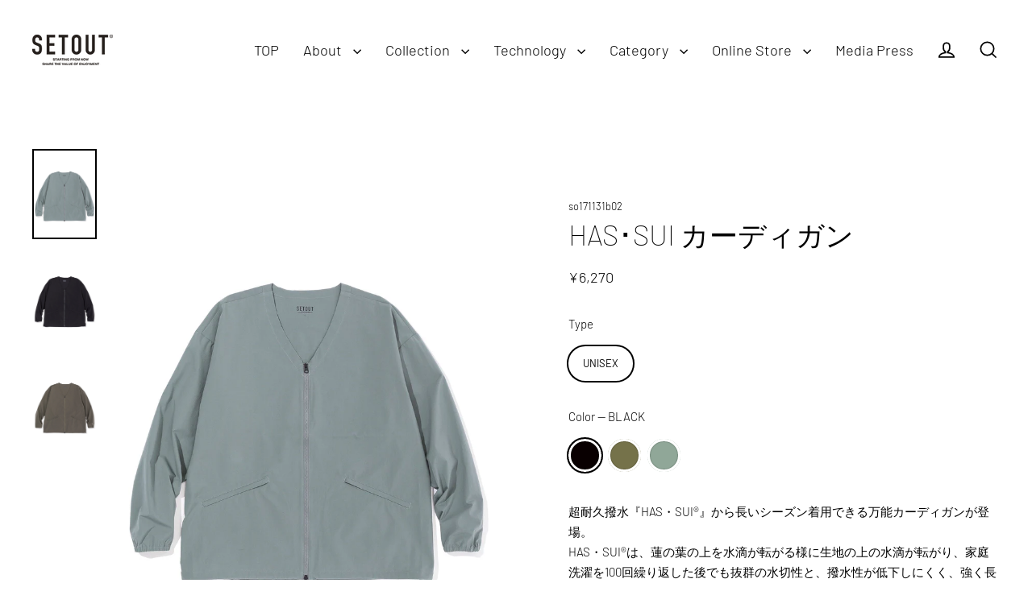

--- FILE ---
content_type: text/html; charset=utf-8
request_url: https://www.setout.co.jp/collections/relaxing-1/products/so171131b02
body_size: 24875
content:
<!doctype html>
<html class="no-js" lang="ja" dir="ltr">
<head>
  <meta charset="utf-8">
  <meta http-equiv="X-UA-Compatible" content="IE=edge">
  <meta name="viewport" content="width=device-width,initial-scale=1">
  <meta name="theme-color" content="#000000">
  <link rel="canonical" href="https://www.setout.co.jp/products/so171131b02">
  <link rel="preconnect" href="https://cdn.shopify.com" crossorigin>
  <link rel="preconnect" href="https://fonts.shopifycdn.com" crossorigin>
  <link rel="dns-prefetch" href="https://productreviews.shopifycdn.com">
  <link rel="dns-prefetch" href="https://ajax.googleapis.com">
  <link rel="dns-prefetch" href="https://maps.googleapis.com">
  <link rel="dns-prefetch" href="https://maps.gstatic.com"><link rel="shortcut icon" href="//www.setout.co.jp/cdn/shop/files/18badaf29e2f3101f277e74fb5eda2f5_32x32.png?v=1634458064" type="image/png" /><title>HAS･SUI カーディガン
&ndash; SETOUT
</title>
<meta name="description" content="超耐久撥水『HAS・SUI®』から長いシーズン着用できる万能カーディガンが登場。HAS・SUI®は、蓮の葉の上を水滴が転がる様に生地の上の水滴が転がり、家庭洗濯を100回繰り返した後でも抜群の水切性と、撥水性が低下しにくく、強く長く撥水効果を感じられます。日本の技術で丁寧に仕上げた超撥水加工素材です。軽くてコンパクトになるので、寒暖差の激しい季節や外出先での羽織り物として持ち運びが便利です。水遊びに外出先の急な雨にも対応する万能カーディガンです。（＊防水仕様ではありません） BUY NOW | ご購入はコチラ Material 複合繊維(ポリエステル)57％ポリエステル43％ SIZE(〜cm) XS S M L O XO 胸囲 1"><meta property="og:site_name" content="SETOUT">
  <meta property="og:url" content="https://www.setout.co.jp/products/so171131b02">
  <meta property="og:title" content="HAS･SUI カーディガン">
  <meta property="og:type" content="product">
  <meta property="og:description" content="超耐久撥水『HAS・SUI®』から長いシーズン着用できる万能カーディガンが登場。HAS・SUI®は、蓮の葉の上を水滴が転がる様に生地の上の水滴が転がり、家庭洗濯を100回繰り返した後でも抜群の水切性と、撥水性が低下しにくく、強く長く撥水効果を感じられます。日本の技術で丁寧に仕上げた超撥水加工素材です。軽くてコンパクトになるので、寒暖差の激しい季節や外出先での羽織り物として持ち運びが便利です。水遊びに外出先の急な雨にも対応する万能カーディガンです。（＊防水仕様ではありません） BUY NOW | ご購入はコチラ Material 複合繊維(ポリエステル)57％ポリエステル43％ SIZE(〜cm) XS S M L O XO 胸囲 1"><meta property="og:image" content="http://www.setout.co.jp/cdn/shop/products/so171131b02_3_1200x1200.jpg?v=1710207137"><meta property="og:image" content="http://www.setout.co.jp/cdn/shop/products/so171131b02_1_1200x1200.jpg?v=1710207137"><meta property="og:image" content="http://www.setout.co.jp/cdn/shop/products/so171131b02_2_1200x1200.jpg?v=1710207137">
  <meta property="og:image:secure_url" content="https://www.setout.co.jp/cdn/shop/products/so171131b02_3_1200x1200.jpg?v=1710207137"><meta property="og:image:secure_url" content="https://www.setout.co.jp/cdn/shop/products/so171131b02_1_1200x1200.jpg?v=1710207137"><meta property="og:image:secure_url" content="https://www.setout.co.jp/cdn/shop/products/so171131b02_2_1200x1200.jpg?v=1710207137">
  <meta name="twitter:site" content="@">
  <meta name="twitter:card" content="summary_large_image">
  <meta name="twitter:title" content="HAS･SUI カーディガン">
  <meta name="twitter:description" content="超耐久撥水『HAS・SUI®』から長いシーズン着用できる万能カーディガンが登場。HAS・SUI®は、蓮の葉の上を水滴が転がる様に生地の上の水滴が転がり、家庭洗濯を100回繰り返した後でも抜群の水切性と、撥水性が低下しにくく、強く長く撥水効果を感じられます。日本の技術で丁寧に仕上げた超撥水加工素材です。軽くてコンパクトになるので、寒暖差の激しい季節や外出先での羽織り物として持ち運びが便利です。水遊びに外出先の急な雨にも対応する万能カーディガンです。（＊防水仕様ではありません） BUY NOW | ご購入はコチラ Material 複合繊維(ポリエステル)57％ポリエステル43％ SIZE(〜cm) XS S M L O XO 胸囲 1">
<script>window.performance && window.performance.mark && window.performance.mark('shopify.content_for_header.start');</script><meta id="shopify-digital-wallet" name="shopify-digital-wallet" content="/60178563278/digital_wallets/dialog">
<link rel="alternate" type="application/json+oembed" href="https://www.setout.co.jp/products/so171131b02.oembed">
<script async="async" src="/checkouts/internal/preloads.js?locale=ja-JP"></script>
<script id="shopify-features" type="application/json">{"accessToken":"f2185f7a8e82dd731bb5dc8492748467","betas":["rich-media-storefront-analytics"],"domain":"www.setout.co.jp","predictiveSearch":false,"shopId":60178563278,"locale":"ja"}</script>
<script>var Shopify = Shopify || {};
Shopify.shop = "setout-brand.myshopify.com";
Shopify.locale = "ja";
Shopify.currency = {"active":"JPY","rate":"1.0"};
Shopify.country = "JP";
Shopify.theme = {"name":"setout25ss","id":134699319502,"schema_name":"Streamline","schema_version":"6.6.0","theme_store_id":872,"role":"main"};
Shopify.theme.handle = "null";
Shopify.theme.style = {"id":null,"handle":null};
Shopify.cdnHost = "www.setout.co.jp/cdn";
Shopify.routes = Shopify.routes || {};
Shopify.routes.root = "/";</script>
<script type="module">!function(o){(o.Shopify=o.Shopify||{}).modules=!0}(window);</script>
<script>!function(o){function n(){var o=[];function n(){o.push(Array.prototype.slice.apply(arguments))}return n.q=o,n}var t=o.Shopify=o.Shopify||{};t.loadFeatures=n(),t.autoloadFeatures=n()}(window);</script>
<script id="shop-js-analytics" type="application/json">{"pageType":"product"}</script>
<script defer="defer" async type="module" src="//www.setout.co.jp/cdn/shopifycloud/shop-js/modules/v2/client.init-shop-cart-sync_DLd17SO6.ja.esm.js"></script>
<script defer="defer" async type="module" src="//www.setout.co.jp/cdn/shopifycloud/shop-js/modules/v2/chunk.common_Df7BE-Gc.esm.js"></script>
<script type="module">
  await import("//www.setout.co.jp/cdn/shopifycloud/shop-js/modules/v2/client.init-shop-cart-sync_DLd17SO6.ja.esm.js");
await import("//www.setout.co.jp/cdn/shopifycloud/shop-js/modules/v2/chunk.common_Df7BE-Gc.esm.js");

  window.Shopify.SignInWithShop?.initShopCartSync?.({"fedCMEnabled":true,"windoidEnabled":true});

</script>
<script>(function() {
  var isLoaded = false;
  function asyncLoad() {
    if (isLoaded) return;
    isLoaded = true;
    var urls = ["https:\/\/cdn.shopify.com\/s\/files\/1\/0601\/7856\/3278\/t\/7\/assets\/globo.formbuilder.init.js?v=1639962030\u0026shop=setout-brand.myshopify.com","https:\/\/cdn.nfcube.com\/instafeed-3256ddf7f0dac46dcdab7c712d55a533.js?shop=setout-brand.myshopify.com"];
    for (var i = 0; i < urls.length; i++) {
      var s = document.createElement('script');
      s.type = 'text/javascript';
      s.async = true;
      s.src = urls[i];
      var x = document.getElementsByTagName('script')[0];
      x.parentNode.insertBefore(s, x);
    }
  };
  if(window.attachEvent) {
    window.attachEvent('onload', asyncLoad);
  } else {
    window.addEventListener('load', asyncLoad, false);
  }
})();</script>
<script id="__st">var __st={"a":60178563278,"offset":32400,"reqid":"057e060b-8cac-47b1-96ad-e78ee01a7b80-1764125835","pageurl":"www.setout.co.jp\/collections\/relaxing-1\/products\/so171131b02","u":"79d08f968aa9","p":"product","rtyp":"product","rid":7345558061262};</script>
<script>window.ShopifyPaypalV4VisibilityTracking = true;</script>
<script id="captcha-bootstrap">!function(){'use strict';const t='contact',e='account',n='new_comment',o=[[t,t],['blogs',n],['comments',n],[t,'customer']],c=[[e,'customer_login'],[e,'guest_login'],[e,'recover_customer_password'],[e,'create_customer']],r=t=>t.map((([t,e])=>`form[action*='/${t}']:not([data-nocaptcha='true']) input[name='form_type'][value='${e}']`)).join(','),a=t=>()=>t?[...document.querySelectorAll(t)].map((t=>t.form)):[];function s(){const t=[...o],e=r(t);return a(e)}const i='password',u='form_key',d=['recaptcha-v3-token','g-recaptcha-response','h-captcha-response',i],f=()=>{try{return window.sessionStorage}catch{return}},m='__shopify_v',_=t=>t.elements[u];function p(t,e,n=!1){try{const o=window.sessionStorage,c=JSON.parse(o.getItem(e)),{data:r}=function(t){const{data:e,action:n}=t;return t[m]||n?{data:e,action:n}:{data:t,action:n}}(c);for(const[e,n]of Object.entries(r))t.elements[e]&&(t.elements[e].value=n);n&&o.removeItem(e)}catch(o){console.error('form repopulation failed',{error:o})}}const l='form_type',E='cptcha';function T(t){t.dataset[E]=!0}const w=window,h=w.document,L='Shopify',v='ce_forms',y='captcha';let A=!1;((t,e)=>{const n=(g='f06e6c50-85a8-45c8-87d0-21a2b65856fe',I='https://cdn.shopify.com/shopifycloud/storefront-forms-hcaptcha/ce_storefront_forms_captcha_hcaptcha.v1.5.2.iife.js',D={infoText:'hCaptchaによる保護',privacyText:'プライバシー',termsText:'利用規約'},(t,e,n)=>{const o=w[L][v],c=o.bindForm;if(c)return c(t,g,e,D).then(n);var r;o.q.push([[t,g,e,D],n]),r=I,A||(h.body.append(Object.assign(h.createElement('script'),{id:'captcha-provider',async:!0,src:r})),A=!0)});var g,I,D;w[L]=w[L]||{},w[L][v]=w[L][v]||{},w[L][v].q=[],w[L][y]=w[L][y]||{},w[L][y].protect=function(t,e){n(t,void 0,e),T(t)},Object.freeze(w[L][y]),function(t,e,n,w,h,L){const[v,y,A,g]=function(t,e,n){const i=e?o:[],u=t?c:[],d=[...i,...u],f=r(d),m=r(i),_=r(d.filter((([t,e])=>n.includes(e))));return[a(f),a(m),a(_),s()]}(w,h,L),I=t=>{const e=t.target;return e instanceof HTMLFormElement?e:e&&e.form},D=t=>v().includes(t);t.addEventListener('submit',(t=>{const e=I(t);if(!e)return;const n=D(e)&&!e.dataset.hcaptchaBound&&!e.dataset.recaptchaBound,o=_(e),c=g().includes(e)&&(!o||!o.value);(n||c)&&t.preventDefault(),c&&!n&&(function(t){try{if(!f())return;!function(t){const e=f();if(!e)return;const n=_(t);if(!n)return;const o=n.value;o&&e.removeItem(o)}(t);const e=Array.from(Array(32),(()=>Math.random().toString(36)[2])).join('');!function(t,e){_(t)||t.append(Object.assign(document.createElement('input'),{type:'hidden',name:u})),t.elements[u].value=e}(t,e),function(t,e){const n=f();if(!n)return;const o=[...t.querySelectorAll(`input[type='${i}']`)].map((({name:t})=>t)),c=[...d,...o],r={};for(const[a,s]of new FormData(t).entries())c.includes(a)||(r[a]=s);n.setItem(e,JSON.stringify({[m]:1,action:t.action,data:r}))}(t,e)}catch(e){console.error('failed to persist form',e)}}(e),e.submit())}));const S=(t,e)=>{t&&!t.dataset[E]&&(n(t,e.some((e=>e===t))),T(t))};for(const o of['focusin','change'])t.addEventListener(o,(t=>{const e=I(t);D(e)&&S(e,y())}));const B=e.get('form_key'),M=e.get(l),P=B&&M;t.addEventListener('DOMContentLoaded',(()=>{const t=y();if(P)for(const e of t)e.elements[l].value===M&&p(e,B);[...new Set([...A(),...v().filter((t=>'true'===t.dataset.shopifyCaptcha))])].forEach((e=>S(e,t)))}))}(h,new URLSearchParams(w.location.search),n,t,e,['guest_login'])})(!0,!0)}();</script>
<script integrity="sha256-52AcMU7V7pcBOXWImdc/TAGTFKeNjmkeM1Pvks/DTgc=" data-source-attribution="shopify.loadfeatures" defer="defer" src="//www.setout.co.jp/cdn/shopifycloud/storefront/assets/storefront/load_feature-81c60534.js" crossorigin="anonymous"></script>
<script data-source-attribution="shopify.dynamic_checkout.dynamic.init">var Shopify=Shopify||{};Shopify.PaymentButton=Shopify.PaymentButton||{isStorefrontPortableWallets:!0,init:function(){window.Shopify.PaymentButton.init=function(){};var t=document.createElement("script");t.src="https://www.setout.co.jp/cdn/shopifycloud/portable-wallets/latest/portable-wallets.ja.js",t.type="module",document.head.appendChild(t)}};
</script>
<script data-source-attribution="shopify.dynamic_checkout.buyer_consent">
  function portableWalletsHideBuyerConsent(e){var t=document.getElementById("shopify-buyer-consent"),n=document.getElementById("shopify-subscription-policy-button");t&&n&&(t.classList.add("hidden"),t.setAttribute("aria-hidden","true"),n.removeEventListener("click",e))}function portableWalletsShowBuyerConsent(e){var t=document.getElementById("shopify-buyer-consent"),n=document.getElementById("shopify-subscription-policy-button");t&&n&&(t.classList.remove("hidden"),t.removeAttribute("aria-hidden"),n.addEventListener("click",e))}window.Shopify?.PaymentButton&&(window.Shopify.PaymentButton.hideBuyerConsent=portableWalletsHideBuyerConsent,window.Shopify.PaymentButton.showBuyerConsent=portableWalletsShowBuyerConsent);
</script>
<script data-source-attribution="shopify.dynamic_checkout.cart.bootstrap">document.addEventListener("DOMContentLoaded",(function(){function t(){return document.querySelector("shopify-accelerated-checkout-cart, shopify-accelerated-checkout")}if(t())Shopify.PaymentButton.init();else{new MutationObserver((function(e,n){t()&&(Shopify.PaymentButton.init(),n.disconnect())})).observe(document.body,{childList:!0,subtree:!0})}}));
</script>

<script>window.performance && window.performance.mark && window.performance.mark('shopify.content_for_header.end');</script>

  <script>
    var theme = {
      stylesheet: "//www.setout.co.jp/cdn/shop/t/19/assets/theme.css?v=136384890765886610101743745023",
      template: "product.has-sui",
      routes: {
        home: "/",
        cart: "/cart.js",
        cartPage: "/cart",
        cartAdd: "/cart/add.js",
        cartChange: "/cart/change.js",
        predictiveSearch: "/search/suggest"
      },
      strings: {
        addToCart: "",
        soldOut: "",
        unavailable: "",
        regularPrice: "",
        salePrice: "",
        inStockLabel: "",
        oneStockLabel: "",
        otherStockLabel: "",
        willNotShipUntil: "",
        willBeInStockAfter: "",
        waitingForStock: "",
        cartItems: "",
        cartConfirmDelete: "",
        cartTermsConfirmation: "",
        maxQuantity: ""
      },
      settings: {
        cartType: "sticky",
        isCustomerTemplate: false,
        moneyFormat: "¥{{amount_no_decimals}}",
        quickView: false,
        hoverProductGrid: true,
        themeName: 'Streamline',
        themeVersion: "6.6.0",
        predictiveSearchType: "product",
      }
    };

    document.documentElement.className = document.documentElement.className.replace('no-js', 'js');
  </script><style data-shopify>:root {
    --typeHeaderPrimary: Barlow;
    --typeHeaderFallback: sans-serif;
    --typeHeaderSize: 35px;
    --typeHeaderStyle: normal;
    --typeHeaderWeight: 100;
    --typeHeaderLineHeight: 1;
    --typeHeaderSpacing: 0.0em;

    --typeBasePrimary:Barlow;
    --typeBaseFallback:sans-serif;
    --typeBaseSize: 15px;
    --typeBaseWeight: 300;
    --typeBaseStyle: normal;
    --typeBaseSpacing: 0.0em;
    --typeBaseLineHeight: 1.7;

    
      --buttonRadius: 0;
    

    --iconWeight: 4px;
    --iconLinecaps: miter;

    --colorAlt: #000000;
    --colorAltText: #ffffff;

    --colorAnnouncement: #000000;
    --colorAnnouncementText: #ffffff;

    --colorBody: #ffffff;
    --colorBodyAlpha05: rgba(255, 255, 255, 0.05);
    --colorBodyLightDim: #fafafa;
    --colorBodyMediumDim: #f5f5f5;
    --colorBodyDim: #f2f2f2;

    --colorBtnPrimary: #000000;
    --colorBtnPrimaryText: #ffffff;
    --colorBtnPrimaryBgTransition: background 0.15s ease;
    --colorBtnPrimaryActive: #333333;

    --colorCartDot: #c67066;
    --colorCartDotText: #000000;

    --colorDrawers: #000000;
    --colorDrawersDim: #000000;
    --colorDrawerText: #ffffff;
    --colorDrawerTextDarken: #d9d9d9;

    --colorHeroText: #fff;

    --colorImageOverlay: rgba(0,0,0,0);
    --colorImageOverlayOpacity: 0.0;
    --colorImageOverlayTextShadow: 0.0;

    --colorInputBg: #ffffff;
    --colorInputText: #000000;

    --colorLink: #000000;

    --colorModalBg: rgba(0,0,0,0.5);

    --colorNav: #ffffff;
    --colorNavText: #000000;

    --colorNewsletter: #000000;
    --colorNewsletterText: #ffffff;

    --colorSalePrice: #000000;
    --colorSaleTag: #bf4e67;
    --colorSaleTagText: #000000;

    --colorTextBody: #000000;
    --colorTextBodyAlpha005: rgba(0, 0, 0, 0.05);
    --colorTextBodyAlpha008: rgba(0, 0, 0, 0.08);
    --colorTextBodyAlpha01: rgba(0, 0, 0, 0.1);
    --colorTextBodyAlpha035: rgba(0, 0, 0, 0.35);
    --colorTextBodyAlpha05: rgba(0, 0, 0, 0.5);

    --colorSmallImageBg: rgba(0,0,0,0);
    --colorLargeImageBg: rgba(0,0,0,0);

    --productImageScatter: false;

    --urlIcoSelect: url(//www.setout.co.jp/cdn/shop/t/19/assets/ico-select.svg);

    --sizeChartMargin: 30px 0;
    --sizeChartIconMargin: 5px;

    --newsletterReminderPadding: 30px 35px;

    /*Shop Pay Installments*/
    --color-body-text: #000000;
    --color-body: #ffffff;
    --color-bg: #ffffff;
  }

  

  .hero {
    background-image: linear-gradient(100deg, rgba(0,0,0,0) 40%, rgba(33, 33, 33, 0.0) 63%, rgba(0,0,0,0) 79%);
  }

  .placeholder-content,
  .image-wrap,
  .skrim__link,
  .pswp__img--placeholder {
    background-image: linear-gradient(100deg, rgba(0,0,0,0) 40%, rgba(0, 0, 0, 0.0) 63%, rgba(0,0,0,0) 79%);
  }</style><style>
  @font-face {
  font-family: Barlow;
  font-weight: 100;
  font-style: normal;
  font-display: swap;
  src: url("//www.setout.co.jp/cdn/fonts/barlow/barlow_n1.597955a7ac034dc379dc09eacf43a019c4def538.woff2") format("woff2"),
       url("//www.setout.co.jp/cdn/fonts/barlow/barlow_n1.e7b7380f0fb620b65782605e304e5c842567b31a.woff") format("woff");
}

  @font-face {
  font-family: Barlow;
  font-weight: 300;
  font-style: normal;
  font-display: swap;
  src: url("//www.setout.co.jp/cdn/fonts/barlow/barlow_n3.206528b4d5c1d7c8b773c9376794cb533f489be9.woff2") format("woff2"),
       url("//www.setout.co.jp/cdn/fonts/barlow/barlow_n3.a544de05c3416237e224288914a6a613a71847c4.woff") format("woff");
}


  @font-face {
  font-family: Barlow;
  font-weight: 400;
  font-style: normal;
  font-display: swap;
  src: url("//www.setout.co.jp/cdn/fonts/barlow/barlow_n4.038c60d7ea9ddb238b2f64ba6f463ba6c0b5e5ad.woff2") format("woff2"),
       url("//www.setout.co.jp/cdn/fonts/barlow/barlow_n4.074a9f2b990b38aec7d56c68211821e455b6d075.woff") format("woff");
}

  @font-face {
  font-family: Barlow;
  font-weight: 300;
  font-style: italic;
  font-display: swap;
  src: url("//www.setout.co.jp/cdn/fonts/barlow/barlow_i3.4783fd1f60951ef39613b402b9af04f0db035ad6.woff2") format("woff2"),
       url("//www.setout.co.jp/cdn/fonts/barlow/barlow_i3.be8b84cf2b6f2c566ef976fc59c7690df6cafae7.woff") format("woff");
}

  @font-face {
  font-family: Barlow;
  font-weight: 400;
  font-style: italic;
  font-display: swap;
  src: url("//www.setout.co.jp/cdn/fonts/barlow/barlow_i4.8c59b6445f83f078b3520bad98b24d859431b377.woff2") format("woff2"),
       url("//www.setout.co.jp/cdn/fonts/barlow/barlow_i4.bf7e6d69237bd02188410034976892368fd014c0.woff") format("woff");
}


  body,
  input,
  textarea,
  button,
  select {
    -webkit-font-smoothing: antialiased;
    -webkit-text-size-adjust: 100%;
    text-rendering: optimizeSpeed;
    font-family: var(--typeBasePrimary), var(--typeBaseFallback);
    font-size: calc(var(--typeBaseSize) * 0.85);
    font-weight: var(--typeBaseWeight);
    font-style: var(--typeBaseStyle);
    letter-spacing: var(--typeBaseSpacing);
    line-height: var(--typeBaseLineHeight);
  }

  @media only screen and (min-width: 769px) {
    body,
    input,
    textarea,
    button,
    select {
      font-size: var(--typeBaseSize);
    }
  }

  .page-container,
  .overscroll-loader {
    display: none;
  }

  h1, .h1,
  h3, .h3,
  h4, .h4,
  h5, .h5,
  h6, .h6,
  .section-header__title {
    font-family: var(--typeHeaderPrimary), var(--typeHeaderFallback);
    font-weight: var(--typeHeaderWeight);
    font-style: normal;
    letter-spacing: var(--typeHeaderSpacing);
    line-height: var(--typeHeaderLineHeight);
    word-break: break-word;

    
  }

  h2, .h2 {
    font-family: var(--typeBasePrimary), var(--typeBaseFallback);
    font-weight: var(--typeBaseWeight);
    letter-spacing: var(--typeBaseSpacing);
    line-height: var(--typeBaseLineHeight);
  }

  
  @keyframes pulse-fade {
    0% {
      opacity: 0;
    }
    50% {
      opacity: 1;
    }
    100% {
      opacity: 0;
    }
  }

  .splash-screen {
    box-sizing: border-box;
    display: flex;
    position: fixed;
    left: 0;
    top: 0;
    right: 0;
    bottom: 0;
    align-items: center;
    justify-content: center;
    z-index: 10001;
    background-color: #ffffff;
  }

  .splash-screen__loader {
    max-width: 120px;
  }

  @media only screen and (min-width: 769px) {
    .splash-screen__loader {
      max-width: 220px;
    }
  }

  .splash-screen img {
    display: block;
    max-width: 100%;
    border: 0 none;
    height: auto;
    animation: pulse-fade 0.4s infinite linear;
  }

  .loader-text {
    letter-spacing: 0.2em;
    font-size: 1.5em;
    text-transform: uppercase;
    animation: pulse-fade 0.4s infinite linear;
  }

  .loader-logo {
    display: none;
    position: fixed;
    left: 0;
    top: 0;
    right: 0;
    bottom: 0;
    align-items: center;
    justify-content: center;
    background-color: #ffffff;
    z-index: 6000;
  }

  .loader-logo__img {
    display: block;
  }

  .transition-body {
    opacity: 0;
  }

  .btn--loading span:after {
    content: "";
  }
</style>
<link href="//www.setout.co.jp/cdn/shop/t/19/assets/theme.css?v=136384890765886610101743745023" rel="stylesheet" type="text/css" media="all" />
<script src="//www.setout.co.jp/cdn/shop/t/19/assets/vendor-v6.js" defer="defer"></script>
  <script src="//www.setout.co.jp/cdn/shop/t/19/assets/theme.js?v=9973510584775560561743744998" defer="defer"></script>
<!-- BEGIN app block: shopify://apps/hulk-form-builder/blocks/app-embed/b6b8dd14-356b-4725-a4ed-77232212b3c3 --><!-- BEGIN app snippet: hulkapps-formbuilder-theme-ext --><script type="text/javascript">
  
  if (typeof window.formbuilder_customer != "object") {
        window.formbuilder_customer = {}
  }

  window.hulkFormBuilder = {
    form_data: {},
    shop_data: {"shop_IIGYfkCreVI8Vvpy-eVqIA":{"shop_uuid":"IIGYfkCreVI8Vvpy-eVqIA","shop_timezone":"Asia\/Tokyo","shop_id":131285,"shop_is_after_submit_enabled":false,"shop_shopify_plan":"basic","shop_shopify_domain":"setout-brand.myshopify.com","shop_remove_watermark":false,"shop_created_at":"2025-03-14T08:11:47.676Z","is_skip_metafield":false,"shop_deleted":false,"shop_disabled":false}},
    settings_data: {"shop_settings":{"shop_customise_msgs":[],"default_customise_msgs":{"is_required":"is required","thank_you":"Thank you! The form was submitted successfully.","processing":"Processing...","valid_data":"Please provide valid data","valid_email":"Provide valid email format","valid_tags":"HTML Tags are not allowed","valid_phone":"Provide valid phone number","valid_captcha":"Please provide valid captcha response","valid_url":"Provide valid URL","only_number_alloud":"Provide valid number in","number_less":"must be less than","number_more":"must be more than","image_must_less":"Image must be less than 20MB","image_number":"Images allowed","image_extension":"Invalid extension! Please provide image file","error_image_upload":"Error in image upload. Please try again.","error_file_upload":"Error in file upload. Please try again.","your_response":"Your response","error_form_submit":"Error occur.Please try again after sometime.","email_submitted":"Form with this email is already submitted","invalid_email_by_zerobounce":"The email address you entered appears to be invalid. Please check it and try again.","download_file":"Download file","card_details_invalid":"Your card details are invalid","card_details":"Card details","please_enter_card_details":"Please enter card details","card_number":"Card number","exp_mm":"Exp MM","exp_yy":"Exp YY","crd_cvc":"CVV","payment_value":"Payment amount","please_enter_payment_amount":"Please enter payment amount","address1":"Address line 1","address2":"Address line 2","city":"City","province":"Province","zipcode":"Zip code","country":"Country","blocked_domain":"This form does not accept addresses from","file_must_less":"File must be less than 20MB","file_extension":"Invalid extension! Please provide file","only_file_number_alloud":"files allowed","previous":"Previous","next":"Next","must_have_a_input":"Please enter at least one field.","please_enter_required_data":"Please enter required data","atleast_one_special_char":"Include at least one special character","atleast_one_lowercase_char":"Include at least one lowercase character","atleast_one_uppercase_char":"Include at least one uppercase character","atleast_one_number":"Include at least one number","must_have_8_chars":"Must have 8 characters long","be_between_8_and_12_chars":"Be between 8 and 12 characters long","please_select":"Please Select","phone_submitted":"Form with this phone number is already submitted","user_res_parse_error":"Error while submitting the form","valid_same_values":"values must be same","product_choice_clear_selection":"Clear Selection","picture_choice_clear_selection":"Clear Selection","remove_all_for_file_image_upload":"Remove All","invalid_file_type_for_image_upload":"You can't upload files of this type.","invalid_file_type_for_signature_upload":"You can't upload files of this type.","max_files_exceeded_for_file_upload":"You can not upload any more files.","max_files_exceeded_for_image_upload":"You can not upload any more files.","file_already_exist":"File already uploaded","max_limit_exceed":"You have added the maximum number of text fields.","cancel_upload_for_file_upload":"Cancel upload","cancel_upload_for_image_upload":"Cancel upload","cancel_upload_for_signature_upload":"Cancel upload"},"shop_blocked_domains":[]}},
    features_data: {"shop_plan_features":{"shop_plan_features":["unlimited-forms","full-design-customization","export-form-submissions","multiple-recipients-for-form-submissions","multiple-admin-notifications","enable-captcha","unlimited-file-uploads","save-submitted-form-data","set-auto-response-message","conditional-logic","form-banner","save-as-draft-facility","include-user-response-in-admin-email","disable-form-submission","file-upload"]}},
    shop: null,
    shop_id: null,
    plan_features: null,
    validateDoubleQuotes: false,
    assets: {
      extraFunctions: "https://cdn.shopify.com/extensions/019a6c74-29f3-754a-afe5-b354ea02c446/form_builder-47/assets/extra-functions.js",
      extraStyles: "https://cdn.shopify.com/extensions/019a6c74-29f3-754a-afe5-b354ea02c446/form_builder-47/assets/extra-styles.css",
      bootstrapStyles: "https://cdn.shopify.com/extensions/019a6c74-29f3-754a-afe5-b354ea02c446/form_builder-47/assets/theme-app-extension-bootstrap.css"
    },
    translations: {
      htmlTagNotAllowed: "HTML Tags are not allowed",
      sqlQueryNotAllowed: "SQL Queries are not allowed",
      doubleQuoteNotAllowed: "Double quotes are not allowed",
      vorwerkHttpWwwNotAllowed: "The words \u0026#39;http\u0026#39; and \u0026#39;www\u0026#39; are not allowed. Please remove them and try again.",
      maxTextFieldsReached: "You have added the maximum number of text fields.",
      avoidNegativeWords: "Avoid negative words: Don\u0026#39;t use negative words in your contact message.",
      customDesignOnly: "This form is for custom designs requests. For general inquiries please contact our team at info@stagheaddesigns.com",
      zerobounceApiErrorMsg: "We couldn\u0026#39;t verify your email due to a technical issue. Please try again later.",
    }

  }

  

  window.FbThemeAppExtSettingsHash = {}
  
</script><!-- END app snippet --><!-- END app block --><script src="https://cdn.shopify.com/extensions/019a6c74-29f3-754a-afe5-b354ea02c446/form_builder-47/assets/form-builder-script.js" type="text/javascript" defer="defer"></script>
<link href="https://monorail-edge.shopifysvc.com" rel="dns-prefetch">
<script>(function(){if ("sendBeacon" in navigator && "performance" in window) {try {var session_token_from_headers = performance.getEntriesByType('navigation')[0].serverTiming.find(x => x.name == '_s').description;} catch {var session_token_from_headers = undefined;}var session_cookie_matches = document.cookie.match(/_shopify_s=([^;]*)/);var session_token_from_cookie = session_cookie_matches && session_cookie_matches.length === 2 ? session_cookie_matches[1] : "";var session_token = session_token_from_headers || session_token_from_cookie || "";function handle_abandonment_event(e) {var entries = performance.getEntries().filter(function(entry) {return /monorail-edge.shopifysvc.com/.test(entry.name);});if (!window.abandonment_tracked && entries.length === 0) {window.abandonment_tracked = true;var currentMs = Date.now();var navigation_start = performance.timing.navigationStart;var payload = {shop_id: 60178563278,url: window.location.href,navigation_start,duration: currentMs - navigation_start,session_token,page_type: "product"};window.navigator.sendBeacon("https://monorail-edge.shopifysvc.com/v1/produce", JSON.stringify({schema_id: "online_store_buyer_site_abandonment/1.1",payload: payload,metadata: {event_created_at_ms: currentMs,event_sent_at_ms: currentMs}}));}}window.addEventListener('pagehide', handle_abandonment_event);}}());</script>
<script id="web-pixels-manager-setup">(function e(e,d,r,n,o){if(void 0===o&&(o={}),!Boolean(null===(a=null===(i=window.Shopify)||void 0===i?void 0:i.analytics)||void 0===a?void 0:a.replayQueue)){var i,a;window.Shopify=window.Shopify||{};var t=window.Shopify;t.analytics=t.analytics||{};var s=t.analytics;s.replayQueue=[],s.publish=function(e,d,r){return s.replayQueue.push([e,d,r]),!0};try{self.performance.mark("wpm:start")}catch(e){}var l=function(){var e={modern:/Edge?\/(1{2}[4-9]|1[2-9]\d|[2-9]\d{2}|\d{4,})\.\d+(\.\d+|)|Firefox\/(1{2}[4-9]|1[2-9]\d|[2-9]\d{2}|\d{4,})\.\d+(\.\d+|)|Chrom(ium|e)\/(9{2}|\d{3,})\.\d+(\.\d+|)|(Maci|X1{2}).+ Version\/(15\.\d+|(1[6-9]|[2-9]\d|\d{3,})\.\d+)([,.]\d+|)( \(\w+\)|)( Mobile\/\w+|) Safari\/|Chrome.+OPR\/(9{2}|\d{3,})\.\d+\.\d+|(CPU[ +]OS|iPhone[ +]OS|CPU[ +]iPhone|CPU IPhone OS|CPU iPad OS)[ +]+(15[._]\d+|(1[6-9]|[2-9]\d|\d{3,})[._]\d+)([._]\d+|)|Android:?[ /-](13[3-9]|1[4-9]\d|[2-9]\d{2}|\d{4,})(\.\d+|)(\.\d+|)|Android.+Firefox\/(13[5-9]|1[4-9]\d|[2-9]\d{2}|\d{4,})\.\d+(\.\d+|)|Android.+Chrom(ium|e)\/(13[3-9]|1[4-9]\d|[2-9]\d{2}|\d{4,})\.\d+(\.\d+|)|SamsungBrowser\/([2-9]\d|\d{3,})\.\d+/,legacy:/Edge?\/(1[6-9]|[2-9]\d|\d{3,})\.\d+(\.\d+|)|Firefox\/(5[4-9]|[6-9]\d|\d{3,})\.\d+(\.\d+|)|Chrom(ium|e)\/(5[1-9]|[6-9]\d|\d{3,})\.\d+(\.\d+|)([\d.]+$|.*Safari\/(?![\d.]+ Edge\/[\d.]+$))|(Maci|X1{2}).+ Version\/(10\.\d+|(1[1-9]|[2-9]\d|\d{3,})\.\d+)([,.]\d+|)( \(\w+\)|)( Mobile\/\w+|) Safari\/|Chrome.+OPR\/(3[89]|[4-9]\d|\d{3,})\.\d+\.\d+|(CPU[ +]OS|iPhone[ +]OS|CPU[ +]iPhone|CPU IPhone OS|CPU iPad OS)[ +]+(10[._]\d+|(1[1-9]|[2-9]\d|\d{3,})[._]\d+)([._]\d+|)|Android:?[ /-](13[3-9]|1[4-9]\d|[2-9]\d{2}|\d{4,})(\.\d+|)(\.\d+|)|Mobile Safari.+OPR\/([89]\d|\d{3,})\.\d+\.\d+|Android.+Firefox\/(13[5-9]|1[4-9]\d|[2-9]\d{2}|\d{4,})\.\d+(\.\d+|)|Android.+Chrom(ium|e)\/(13[3-9]|1[4-9]\d|[2-9]\d{2}|\d{4,})\.\d+(\.\d+|)|Android.+(UC? ?Browser|UCWEB|U3)[ /]?(15\.([5-9]|\d{2,})|(1[6-9]|[2-9]\d|\d{3,})\.\d+)\.\d+|SamsungBrowser\/(5\.\d+|([6-9]|\d{2,})\.\d+)|Android.+MQ{2}Browser\/(14(\.(9|\d{2,})|)|(1[5-9]|[2-9]\d|\d{3,})(\.\d+|))(\.\d+|)|K[Aa][Ii]OS\/(3\.\d+|([4-9]|\d{2,})\.\d+)(\.\d+|)/},d=e.modern,r=e.legacy,n=navigator.userAgent;return n.match(d)?"modern":n.match(r)?"legacy":"unknown"}(),u="modern"===l?"modern":"legacy",c=(null!=n?n:{modern:"",legacy:""})[u],f=function(e){return[e.baseUrl,"/wpm","/b",e.hashVersion,"modern"===e.buildTarget?"m":"l",".js"].join("")}({baseUrl:d,hashVersion:r,buildTarget:u}),m=function(e){var d=e.version,r=e.bundleTarget,n=e.surface,o=e.pageUrl,i=e.monorailEndpoint;return{emit:function(e){var a=e.status,t=e.errorMsg,s=(new Date).getTime(),l=JSON.stringify({metadata:{event_sent_at_ms:s},events:[{schema_id:"web_pixels_manager_load/3.1",payload:{version:d,bundle_target:r,page_url:o,status:a,surface:n,error_msg:t},metadata:{event_created_at_ms:s}}]});if(!i)return console&&console.warn&&console.warn("[Web Pixels Manager] No Monorail endpoint provided, skipping logging."),!1;try{return self.navigator.sendBeacon.bind(self.navigator)(i,l)}catch(e){}var u=new XMLHttpRequest;try{return u.open("POST",i,!0),u.setRequestHeader("Content-Type","text/plain"),u.send(l),!0}catch(e){return console&&console.warn&&console.warn("[Web Pixels Manager] Got an unhandled error while logging to Monorail."),!1}}}}({version:r,bundleTarget:l,surface:e.surface,pageUrl:self.location.href,monorailEndpoint:e.monorailEndpoint});try{o.browserTarget=l,function(e){var d=e.src,r=e.async,n=void 0===r||r,o=e.onload,i=e.onerror,a=e.sri,t=e.scriptDataAttributes,s=void 0===t?{}:t,l=document.createElement("script"),u=document.querySelector("head"),c=document.querySelector("body");if(l.async=n,l.src=d,a&&(l.integrity=a,l.crossOrigin="anonymous"),s)for(var f in s)if(Object.prototype.hasOwnProperty.call(s,f))try{l.dataset[f]=s[f]}catch(e){}if(o&&l.addEventListener("load",o),i&&l.addEventListener("error",i),u)u.appendChild(l);else{if(!c)throw new Error("Did not find a head or body element to append the script");c.appendChild(l)}}({src:f,async:!0,onload:function(){if(!function(){var e,d;return Boolean(null===(d=null===(e=window.Shopify)||void 0===e?void 0:e.analytics)||void 0===d?void 0:d.initialized)}()){var d=window.webPixelsManager.init(e)||void 0;if(d){var r=window.Shopify.analytics;r.replayQueue.forEach((function(e){var r=e[0],n=e[1],o=e[2];d.publishCustomEvent(r,n,o)})),r.replayQueue=[],r.publish=d.publishCustomEvent,r.visitor=d.visitor,r.initialized=!0}}},onerror:function(){return m.emit({status:"failed",errorMsg:"".concat(f," has failed to load")})},sri:function(e){var d=/^sha384-[A-Za-z0-9+/=]+$/;return"string"==typeof e&&d.test(e)}(c)?c:"",scriptDataAttributes:o}),m.emit({status:"loading"})}catch(e){m.emit({status:"failed",errorMsg:(null==e?void 0:e.message)||"Unknown error"})}}})({shopId: 60178563278,storefrontBaseUrl: "https://www.setout.co.jp",extensionsBaseUrl: "https://extensions.shopifycdn.com/cdn/shopifycloud/web-pixels-manager",monorailEndpoint: "https://monorail-edge.shopifysvc.com/unstable/produce_batch",surface: "storefront-renderer",enabledBetaFlags: ["2dca8a86"],webPixelsConfigList: [{"id":"237109454","configuration":"{\"config\":\"{\\\"pixel_id\\\":\\\"G-YXWJ33Y2SK\\\",\\\"gtag_events\\\":[{\\\"type\\\":\\\"begin_checkout\\\",\\\"action_label\\\":\\\"G-YXWJ33Y2SK\\\"},{\\\"type\\\":\\\"search\\\",\\\"action_label\\\":\\\"G-YXWJ33Y2SK\\\"},{\\\"type\\\":\\\"view_item\\\",\\\"action_label\\\":\\\"G-YXWJ33Y2SK\\\"},{\\\"type\\\":\\\"purchase\\\",\\\"action_label\\\":\\\"G-YXWJ33Y2SK\\\"},{\\\"type\\\":\\\"page_view\\\",\\\"action_label\\\":\\\"G-YXWJ33Y2SK\\\"},{\\\"type\\\":\\\"add_payment_info\\\",\\\"action_label\\\":\\\"G-YXWJ33Y2SK\\\"},{\\\"type\\\":\\\"add_to_cart\\\",\\\"action_label\\\":\\\"G-YXWJ33Y2SK\\\"}],\\\"enable_monitoring_mode\\\":false}\"}","eventPayloadVersion":"v1","runtimeContext":"OPEN","scriptVersion":"b2a88bafab3e21179ed38636efcd8a93","type":"APP","apiClientId":1780363,"privacyPurposes":[],"dataSharingAdjustments":{"protectedCustomerApprovalScopes":["read_customer_address","read_customer_email","read_customer_name","read_customer_personal_data","read_customer_phone"]}},{"id":"shopify-app-pixel","configuration":"{}","eventPayloadVersion":"v1","runtimeContext":"STRICT","scriptVersion":"0450","apiClientId":"shopify-pixel","type":"APP","privacyPurposes":["ANALYTICS","MARKETING"]},{"id":"shopify-custom-pixel","eventPayloadVersion":"v1","runtimeContext":"LAX","scriptVersion":"0450","apiClientId":"shopify-pixel","type":"CUSTOM","privacyPurposes":["ANALYTICS","MARKETING"]}],isMerchantRequest: false,initData: {"shop":{"name":"SETOUT","paymentSettings":{"currencyCode":"JPY"},"myshopifyDomain":"setout-brand.myshopify.com","countryCode":"JP","storefrontUrl":"https:\/\/www.setout.co.jp"},"customer":null,"cart":null,"checkout":null,"productVariants":[{"price":{"amount":6270.0,"currencyCode":"JPY"},"product":{"title":"HAS･SUI カーディガン","vendor":"SETOUT","id":"7345558061262","untranslatedTitle":"HAS･SUI カーディガン","url":"\/products\/so171131b02","type":"OUTER"},"id":"42429430857934","image":{"src":"\/\/www.setout.co.jp\/cdn\/shop\/products\/so171131b02_1.jpg?v=1710207137"},"sku":"so171131b02","title":"UNISEX \/ BLACK","untranslatedTitle":"UNISEX \/ BLACK"},{"price":{"amount":6270.0,"currencyCode":"JPY"},"product":{"title":"HAS･SUI カーディガン","vendor":"SETOUT","id":"7345558061262","untranslatedTitle":"HAS･SUI カーディガン","url":"\/products\/so171131b02","type":"OUTER"},"id":"42429430890702","image":{"src":"\/\/www.setout.co.jp\/cdn\/shop\/products\/so171131b02_2.jpg?v=1710207137"},"sku":"SO171131B02","title":"UNISEX \/ KHAKI","untranslatedTitle":"UNISEX \/ KHAKI"},{"price":{"amount":6270.0,"currencyCode":"JPY"},"product":{"title":"HAS･SUI カーディガン","vendor":"SETOUT","id":"7345558061262","untranslatedTitle":"HAS･SUI カーディガン","url":"\/products\/so171131b02","type":"OUTER"},"id":"42429430923470","image":{"src":"\/\/www.setout.co.jp\/cdn\/shop\/products\/so171131b02_3.jpg?v=1710207137"},"sku":"SO171131B02","title":"UNISEX \/ OIL GREEN","untranslatedTitle":"UNISEX \/ OIL GREEN"}],"purchasingCompany":null},},"https://www.setout.co.jp/cdn","ae1676cfwd2530674p4253c800m34e853cb",{"modern":"","legacy":""},{"shopId":"60178563278","storefrontBaseUrl":"https:\/\/www.setout.co.jp","extensionBaseUrl":"https:\/\/extensions.shopifycdn.com\/cdn\/shopifycloud\/web-pixels-manager","surface":"storefront-renderer","enabledBetaFlags":"[\"2dca8a86\"]","isMerchantRequest":"false","hashVersion":"ae1676cfwd2530674p4253c800m34e853cb","publish":"custom","events":"[[\"page_viewed\",{}],[\"product_viewed\",{\"productVariant\":{\"price\":{\"amount\":6270.0,\"currencyCode\":\"JPY\"},\"product\":{\"title\":\"HAS･SUI カーディガン\",\"vendor\":\"SETOUT\",\"id\":\"7345558061262\",\"untranslatedTitle\":\"HAS･SUI カーディガン\",\"url\":\"\/products\/so171131b02\",\"type\":\"OUTER\"},\"id\":\"42429430857934\",\"image\":{\"src\":\"\/\/www.setout.co.jp\/cdn\/shop\/products\/so171131b02_1.jpg?v=1710207137\"},\"sku\":\"so171131b02\",\"title\":\"UNISEX \/ BLACK\",\"untranslatedTitle\":\"UNISEX \/ BLACK\"}}]]"});</script><script>
  window.ShopifyAnalytics = window.ShopifyAnalytics || {};
  window.ShopifyAnalytics.meta = window.ShopifyAnalytics.meta || {};
  window.ShopifyAnalytics.meta.currency = 'JPY';
  var meta = {"product":{"id":7345558061262,"gid":"gid:\/\/shopify\/Product\/7345558061262","vendor":"SETOUT","type":"OUTER","variants":[{"id":42429430857934,"price":627000,"name":"HAS･SUI カーディガン - UNISEX \/ BLACK","public_title":"UNISEX \/ BLACK","sku":"so171131b02"},{"id":42429430890702,"price":627000,"name":"HAS･SUI カーディガン - UNISEX \/ KHAKI","public_title":"UNISEX \/ KHAKI","sku":"SO171131B02"},{"id":42429430923470,"price":627000,"name":"HAS･SUI カーディガン - UNISEX \/ OIL GREEN","public_title":"UNISEX \/ OIL GREEN","sku":"SO171131B02"}],"remote":false},"page":{"pageType":"product","resourceType":"product","resourceId":7345558061262}};
  for (var attr in meta) {
    window.ShopifyAnalytics.meta[attr] = meta[attr];
  }
</script>
<script class="analytics">
  (function () {
    var customDocumentWrite = function(content) {
      var jquery = null;

      if (window.jQuery) {
        jquery = window.jQuery;
      } else if (window.Checkout && window.Checkout.$) {
        jquery = window.Checkout.$;
      }

      if (jquery) {
        jquery('body').append(content);
      }
    };

    var hasLoggedConversion = function(token) {
      if (token) {
        return document.cookie.indexOf('loggedConversion=' + token) !== -1;
      }
      return false;
    }

    var setCookieIfConversion = function(token) {
      if (token) {
        var twoMonthsFromNow = new Date(Date.now());
        twoMonthsFromNow.setMonth(twoMonthsFromNow.getMonth() + 2);

        document.cookie = 'loggedConversion=' + token + '; expires=' + twoMonthsFromNow;
      }
    }

    var trekkie = window.ShopifyAnalytics.lib = window.trekkie = window.trekkie || [];
    if (trekkie.integrations) {
      return;
    }
    trekkie.methods = [
      'identify',
      'page',
      'ready',
      'track',
      'trackForm',
      'trackLink'
    ];
    trekkie.factory = function(method) {
      return function() {
        var args = Array.prototype.slice.call(arguments);
        args.unshift(method);
        trekkie.push(args);
        return trekkie;
      };
    };
    for (var i = 0; i < trekkie.methods.length; i++) {
      var key = trekkie.methods[i];
      trekkie[key] = trekkie.factory(key);
    }
    trekkie.load = function(config) {
      trekkie.config = config || {};
      trekkie.config.initialDocumentCookie = document.cookie;
      var first = document.getElementsByTagName('script')[0];
      var script = document.createElement('script');
      script.type = 'text/javascript';
      script.onerror = function(e) {
        var scriptFallback = document.createElement('script');
        scriptFallback.type = 'text/javascript';
        scriptFallback.onerror = function(error) {
                var Monorail = {
      produce: function produce(monorailDomain, schemaId, payload) {
        var currentMs = new Date().getTime();
        var event = {
          schema_id: schemaId,
          payload: payload,
          metadata: {
            event_created_at_ms: currentMs,
            event_sent_at_ms: currentMs
          }
        };
        return Monorail.sendRequest("https://" + monorailDomain + "/v1/produce", JSON.stringify(event));
      },
      sendRequest: function sendRequest(endpointUrl, payload) {
        // Try the sendBeacon API
        if (window && window.navigator && typeof window.navigator.sendBeacon === 'function' && typeof window.Blob === 'function' && !Monorail.isIos12()) {
          var blobData = new window.Blob([payload], {
            type: 'text/plain'
          });

          if (window.navigator.sendBeacon(endpointUrl, blobData)) {
            return true;
          } // sendBeacon was not successful

        } // XHR beacon

        var xhr = new XMLHttpRequest();

        try {
          xhr.open('POST', endpointUrl);
          xhr.setRequestHeader('Content-Type', 'text/plain');
          xhr.send(payload);
        } catch (e) {
          console.log(e);
        }

        return false;
      },
      isIos12: function isIos12() {
        return window.navigator.userAgent.lastIndexOf('iPhone; CPU iPhone OS 12_') !== -1 || window.navigator.userAgent.lastIndexOf('iPad; CPU OS 12_') !== -1;
      }
    };
    Monorail.produce('monorail-edge.shopifysvc.com',
      'trekkie_storefront_load_errors/1.1',
      {shop_id: 60178563278,
      theme_id: 134699319502,
      app_name: "storefront",
      context_url: window.location.href,
      source_url: "//www.setout.co.jp/cdn/s/trekkie.storefront.3c703df509f0f96f3237c9daa54e2777acf1a1dd.min.js"});

        };
        scriptFallback.async = true;
        scriptFallback.src = '//www.setout.co.jp/cdn/s/trekkie.storefront.3c703df509f0f96f3237c9daa54e2777acf1a1dd.min.js';
        first.parentNode.insertBefore(scriptFallback, first);
      };
      script.async = true;
      script.src = '//www.setout.co.jp/cdn/s/trekkie.storefront.3c703df509f0f96f3237c9daa54e2777acf1a1dd.min.js';
      first.parentNode.insertBefore(script, first);
    };
    trekkie.load(
      {"Trekkie":{"appName":"storefront","development":false,"defaultAttributes":{"shopId":60178563278,"isMerchantRequest":null,"themeId":134699319502,"themeCityHash":"5258994631743646623","contentLanguage":"ja","currency":"JPY","eventMetadataId":"66306edd-a1cb-4afa-82d3-6c9e49e29841"},"isServerSideCookieWritingEnabled":true,"monorailRegion":"shop_domain","enabledBetaFlags":["f0df213a"]},"Session Attribution":{},"S2S":{"facebookCapiEnabled":false,"source":"trekkie-storefront-renderer","apiClientId":580111}}
    );

    var loaded = false;
    trekkie.ready(function() {
      if (loaded) return;
      loaded = true;

      window.ShopifyAnalytics.lib = window.trekkie;

      var originalDocumentWrite = document.write;
      document.write = customDocumentWrite;
      try { window.ShopifyAnalytics.merchantGoogleAnalytics.call(this); } catch(error) {};
      document.write = originalDocumentWrite;

      window.ShopifyAnalytics.lib.page(null,{"pageType":"product","resourceType":"product","resourceId":7345558061262,"shopifyEmitted":true});

      var match = window.location.pathname.match(/checkouts\/(.+)\/(thank_you|post_purchase)/)
      var token = match? match[1]: undefined;
      if (!hasLoggedConversion(token)) {
        setCookieIfConversion(token);
        window.ShopifyAnalytics.lib.track("Viewed Product",{"currency":"JPY","variantId":42429430857934,"productId":7345558061262,"productGid":"gid:\/\/shopify\/Product\/7345558061262","name":"HAS･SUI カーディガン - UNISEX \/ BLACK","price":"6270","sku":"so171131b02","brand":"SETOUT","variant":"UNISEX \/ BLACK","category":"OUTER","nonInteraction":true,"remote":false},undefined,undefined,{"shopifyEmitted":true});
      window.ShopifyAnalytics.lib.track("monorail:\/\/trekkie_storefront_viewed_product\/1.1",{"currency":"JPY","variantId":42429430857934,"productId":7345558061262,"productGid":"gid:\/\/shopify\/Product\/7345558061262","name":"HAS･SUI カーディガン - UNISEX \/ BLACK","price":"6270","sku":"so171131b02","brand":"SETOUT","variant":"UNISEX \/ BLACK","category":"OUTER","nonInteraction":true,"remote":false,"referer":"https:\/\/www.setout.co.jp\/collections\/relaxing-1\/products\/so171131b02"});
      }
    });


        var eventsListenerScript = document.createElement('script');
        eventsListenerScript.async = true;
        eventsListenerScript.src = "//www.setout.co.jp/cdn/shopifycloud/storefront/assets/shop_events_listener-3da45d37.js";
        document.getElementsByTagName('head')[0].appendChild(eventsListenerScript);

})();</script>
  <script>
  if (!window.ga || (window.ga && typeof window.ga !== 'function')) {
    window.ga = function ga() {
      (window.ga.q = window.ga.q || []).push(arguments);
      if (window.Shopify && window.Shopify.analytics && typeof window.Shopify.analytics.publish === 'function') {
        window.Shopify.analytics.publish("ga_stub_called", {}, {sendTo: "google_osp_migration"});
      }
      console.error("Shopify's Google Analytics stub called with:", Array.from(arguments), "\nSee https://help.shopify.com/manual/promoting-marketing/pixels/pixel-migration#google for more information.");
    };
    if (window.Shopify && window.Shopify.analytics && typeof window.Shopify.analytics.publish === 'function') {
      window.Shopify.analytics.publish("ga_stub_initialized", {}, {sendTo: "google_osp_migration"});
    }
  }
</script>
<script
  defer
  src="https://www.setout.co.jp/cdn/shopifycloud/perf-kit/shopify-perf-kit-2.1.2.min.js"
  data-application="storefront-renderer"
  data-shop-id="60178563278"
  data-render-region="gcp-us-central1"
  data-page-type="product"
  data-theme-instance-id="134699319502"
  data-theme-name="Streamline"
  data-theme-version="6.6.0"
  data-monorail-region="shop_domain"
  data-resource-timing-sampling-rate="10"
  data-shs="true"
  data-shs-beacon="true"
  data-shs-export-with-fetch="true"
  data-shs-logs-sample-rate="1"
></script>
</head>

<body class="template-product" ontouchstart="return true;" data-transitions="true" data-animate_underlines="true" data-animate_images="true" data-button_style="square" data-type_product_capitalize="false" data-type_header_capitalize="false" data-product_image_scatter="false" data-button_type_style="normal">
  <div id="OverscrollLoader" class="overscroll-loader" aria-hidden="true">
    <svg aria-hidden="true" focusable="false" role="presentation" class="icon icon--full-color icon-loader--full-color"><path class="icon-loader__close" d="m19 17.61 27.12 27.13m0-27.12L19 44.74"/><path class="icon-loader__path" d="M40 90a40 40 0 1 1 20 0"/></svg>
  </div>

  <div class="root"><script>window.setTimeout(function() { document.body.className += " loaded"; }, 25);</script><div class="splash-screen"><div class="splash-screen__loader">
          





<image-element data-aos="image-fade-in" data-aos-offset="150">


  
<img src="//www.setout.co.jp/cdn/shop/files/logo_white.png?v=1634109318&amp;width=2594" alt="" srcset="//www.setout.co.jp/cdn/shop/files/logo_white.png?v=1634109318&amp;width=220 220w, //www.setout.co.jp/cdn/shop/files/logo_white.png?v=1634109318&amp;width=440 440w" width="2594" height="690.0" loading="lazy" class="loader-logo__img small--hide image-element" sizes="220px" aria-hidden="true" style="max-height: 58.519660755589825px;max-width: 220px;">
  


</image-element>




<image-element data-aos="image-fade-in" data-aos-offset="150">


  
<img src="//www.setout.co.jp/cdn/shop/files/logo_white.png?v=1634109318&amp;width=240" alt="" srcset="//www.setout.co.jp/cdn/shop/files/logo_white.png?v=1634109318&amp;width=120 120w, //www.setout.co.jp/cdn/shop/files/logo_white.png?v=1634109318&amp;width=240 240w" width="240" height="63.8396299151889" loading="lazy" class="loader-logo__img medium-up--hide image-element" sizes="120px" aria-hidden="true" style="max-height: 31.91981495759445px;max-width: 120px;">
  


</image-element>
</div></div>

    <a class="in-page-link visually-hidden skip-link" href="#MainContent"></a>

    <div id="PageContainer" class="page-container">
      <div class="transition-body"><!-- BEGIN sections: header-group -->
<div id="shopify-section-sections--16506939146446__header" class="shopify-section shopify-section-group-header-group">
<div class="slide-nav__overflow slide-nav__overflow--thumb">
  <nav class="slide-nav__wrapper">
    <ul id="SlideNav" class="slide-nav">
      
<li class="slide-nav__item border-bottom">
          <a href="/" class="slide-nav__link">
            
          </a>
        </li><li class="slide-nav__item"><a href="https://www.setout.co.jp/" class="slide-nav__link">
              TOP
            </a></li><li class="slide-nav__item"><button
              type="button"
              class="js-toggle-submenu slide-nav__link"
              data-target="tier-2-about2"
              data-level="1"
              >
              About
              <span class="slide-nav__icon">
                <svg aria-hidden="true" focusable="false" role="presentation" class="icon icon-chevron-right" viewBox="0 0 284.49 498.98"><title>icon-chevron</title><path d="M35 498.98a35 35 0 0 1-24.75-59.75l189.74-189.74L10.25 59.75a35.002 35.002 0 0 1 49.5-49.5l214.49 214.49a35 35 0 0 1 0 49.5L59.75 488.73A34.89 34.89 0 0 1 35 498.98Z"/></svg>
                <span class="icon__fallback-text"></span>
              </span>
            </button>
            <ul
              class="slide-nav__dropdown"
              data-parent="tier-2-about2"
              data-level="2">
              <li class="slide-nav__item border-bottom">
                <div class="slide-nav__table">
                  <div class="slide-nav__table-cell slide-nav__return">
                    <button class="js-toggle-submenu slide-nav__return-btn" type="button">
                      <svg aria-hidden="true" focusable="false" role="presentation" class="icon icon-chevron-left" viewBox="0 0 284.49 498.98"><title>icon-chevron-left</title><path d="M249.49 0a35 35 0 0 1 24.75 59.75L84.49 249.49l189.75 189.74a35.002 35.002 0 1 1-49.5 49.5L10.25 274.24a35 35 0 0 1 0-49.5L224.74 10.25A34.89 34.89 0 0 1 249.49 0Z"/></svg>
                      <span class="icon__fallback-text"></span>
                    </button>
                  </div>
                  <a href="/pages/about" class="slide-nav__sublist-link slide-nav__sublist-header">
                    About
                  </a>
                </div>
              </li><li class="slide-nav__item border-bottom"><a href="/pages/about" class="slide-nav__sublist-link">
                      About
                    </a></li><li class="slide-nav__item"><a href="/pages/about-vegetable-colorrize" class="slide-nav__sublist-link">
                      about Vegetable COLORRIZE®
                    </a></li></ul></li><li class="slide-nav__item"><button
              type="button"
              class="js-toggle-submenu slide-nav__link"
              data-target="tier-2-collection3"
              data-level="1"
              >
              Collection
              <span class="slide-nav__icon">
                <svg aria-hidden="true" focusable="false" role="presentation" class="icon icon-chevron-right" viewBox="0 0 284.49 498.98"><title>icon-chevron</title><path d="M35 498.98a35 35 0 0 1-24.75-59.75l189.74-189.74L10.25 59.75a35.002 35.002 0 0 1 49.5-49.5l214.49 214.49a35 35 0 0 1 0 49.5L59.75 488.73A34.89 34.89 0 0 1 35 498.98Z"/></svg>
                <span class="icon__fallback-text"></span>
              </span>
            </button>
            <ul
              class="slide-nav__dropdown"
              data-parent="tier-2-collection3"
              data-level="2">
              <li class="slide-nav__item border-bottom">
                <div class="slide-nav__table">
                  <div class="slide-nav__table-cell slide-nav__return">
                    <button class="js-toggle-submenu slide-nav__return-btn" type="button">
                      <svg aria-hidden="true" focusable="false" role="presentation" class="icon icon-chevron-left" viewBox="0 0 284.49 498.98"><title>icon-chevron-left</title><path d="M249.49 0a35 35 0 0 1 24.75 59.75L84.49 249.49l189.75 189.74a35.002 35.002 0 1 1-49.5 49.5L10.25 274.24a35 35 0 0 1 0-49.5L224.74 10.25A34.89 34.89 0 0 1 249.49 0Z"/></svg>
                      <span class="icon__fallback-text"></span>
                    </button>
                  </div>
                  <a href="/pages/collection_landing" class="slide-nav__sublist-link slide-nav__sublist-header">
                    Collection
                  </a>
                </div>
              </li><li class="slide-nav__item border-bottom"><a href="/pages/2025ss" class="slide-nav__sublist-link">
                      2025ss
                    </a></li><li class="slide-nav__item border-bottom"><a href="/pages/2024fw" class="slide-nav__sublist-link">
                      2024fw
                    </a></li><li class="slide-nav__item border-bottom"><a href="/pages/2024ss" class="slide-nav__sublist-link">
                      2024ss
                    </a></li><li class="slide-nav__item border-bottom"><a href="/pages/2023fw" class="slide-nav__sublist-link">
                      2023fw
                    </a></li><li class="slide-nav__item border-bottom"><a href="/pages/2023ss" class="slide-nav__sublist-link">
                      2023ss
                    </a></li><li class="slide-nav__item border-bottom"><a href="/pages/2022fw" class="slide-nav__sublist-link">
                      2022fw
                    </a></li><li class="slide-nav__item"><a href="/pages/collection_2022ss" class="slide-nav__sublist-link">
                      2022ss
                    </a></li></ul></li><li class="slide-nav__item"><button
              type="button"
              class="js-toggle-submenu slide-nav__link"
              data-target="tier-2-technology4"
              data-level="1"
              >
              Technology
              <span class="slide-nav__icon">
                <svg aria-hidden="true" focusable="false" role="presentation" class="icon icon-chevron-right" viewBox="0 0 284.49 498.98"><title>icon-chevron</title><path d="M35 498.98a35 35 0 0 1-24.75-59.75l189.74-189.74L10.25 59.75a35.002 35.002 0 0 1 49.5-49.5l214.49 214.49a35 35 0 0 1 0 49.5L59.75 488.73A34.89 34.89 0 0 1 35 498.98Z"/></svg>
                <span class="icon__fallback-text"></span>
              </span>
            </button>
            <ul
              class="slide-nav__dropdown"
              data-parent="tier-2-technology4"
              data-level="2">
              <li class="slide-nav__item border-bottom">
                <div class="slide-nav__table">
                  <div class="slide-nav__table-cell slide-nav__return">
                    <button class="js-toggle-submenu slide-nav__return-btn" type="button">
                      <svg aria-hidden="true" focusable="false" role="presentation" class="icon icon-chevron-left" viewBox="0 0 284.49 498.98"><title>icon-chevron-left</title><path d="M249.49 0a35 35 0 0 1 24.75 59.75L84.49 249.49l189.75 189.74a35.002 35.002 0 1 1-49.5 49.5L10.25 274.24a35 35 0 0 1 0-49.5L224.74 10.25A34.89 34.89 0 0 1 249.49 0Z"/></svg>
                      <span class="icon__fallback-text"></span>
                    </button>
                  </div>
                  <a href="/pages/technology-1" class="slide-nav__sublist-link slide-nav__sublist-header">
                    Technology
                  </a>
                </div>
              </li><li class="slide-nav__item border-bottom"><a href="/collections/%E3%83%87%E3%83%A5%E3%83%A9%E3%83%96%E3%83%ABhas-sui%C2%AE" class="slide-nav__sublist-link">
                      デュラブルHAS･SUI®
                    </a></li><li class="slide-nav__item border-bottom"><a href="/collections/vegetable-colorrize" class="slide-nav__sublist-link">
                      Vegetable COLORIZE®
                    </a></li><li class="slide-nav__item border-bottom"><a href="/collections/cordura-fabric" class="slide-nav__sublist-link">
                      CORDURA® Fabric
                    </a></li><li class="slide-nav__item border-bottom"><a href="/collections/has-sui" class="slide-nav__sublist-link">
                      HAS･SUI®
                    </a></li><li class="slide-nav__item border-bottom"><a href="/collections/octa-cpcp" class="slide-nav__sublist-link">
                      Octa® cpcp®
                    </a></li><li class="slide-nav__item border-bottom"><a href="/collections/hinata-bocco" class="slide-nav__sublist-link">
                      HINATA BOCCO®
                    </a></li><li class="slide-nav__item border-bottom"><a href="/collections/sui-riku" class="slide-nav__sublist-link">
                      SUI-RIKU®
                    </a></li><li class="slide-nav__item border-bottom"><a href="/collections/ul-dr" class="slide-nav__sublist-link">
                      UL-DR
                    </a></li><li class="slide-nav__item border-bottom"><a href="/collections/anti-bacterial" class="slide-nav__sublist-link">
                      ANTI BACTERIAL
                    </a></li><li class="slide-nav__item"><a href="/collections/relax-sweat" class="slide-nav__sublist-link">
                      RELAX SWEAT
                    </a></li></ul></li><li class="slide-nav__item"><button
              type="button"
              class="js-toggle-submenu slide-nav__link"
              data-target="tier-2-category5"
              data-level="1"
              data-active="true">
              Category
              <span class="slide-nav__icon">
                <svg aria-hidden="true" focusable="false" role="presentation" class="icon icon-chevron-right" viewBox="0 0 284.49 498.98"><title>icon-chevron</title><path d="M35 498.98a35 35 0 0 1-24.75-59.75l189.74-189.74L10.25 59.75a35.002 35.002 0 0 1 49.5-49.5l214.49 214.49a35 35 0 0 1 0 49.5L59.75 488.73A34.89 34.89 0 0 1 35 498.98Z"/></svg>
                <span class="icon__fallback-text"></span>
              </span>
            </button>
            <ul
              class="slide-nav__dropdown"
              data-parent="tier-2-category5"
              data-level="2">
              <li class="slide-nav__item border-bottom">
                <div class="slide-nav__table">
                  <div class="slide-nav__table-cell slide-nav__return">
                    <button class="js-toggle-submenu slide-nav__return-btn" type="button">
                      <svg aria-hidden="true" focusable="false" role="presentation" class="icon icon-chevron-left" viewBox="0 0 284.49 498.98"><title>icon-chevron-left</title><path d="M249.49 0a35 35 0 0 1 24.75 59.75L84.49 249.49l189.75 189.74a35.002 35.002 0 1 1-49.5 49.5L10.25 274.24a35 35 0 0 1 0-49.5L224.74 10.25A34.89 34.89 0 0 1 249.49 0Z"/></svg>
                      <span class="icon__fallback-text"></span>
                    </button>
                  </div>
                  <a href="/collections/all-items" class="slide-nav__sublist-link slide-nav__sublist-header">
                    Category
                  </a>
                </div>
              </li><li class="slide-nav__item border-bottom"><a href="/collections/nature-1" class="slide-nav__sublist-link">
                      Nature
                    </a></li><li class="slide-nav__item border-bottom"><a href="/collections/relaxing-1" class="slide-nav__sublist-link">
                      Relaxing
                    </a></li><li class="slide-nav__item"><a href="/blogs/item" class="slide-nav__sublist-link">
                      Archives
                    </a></li></ul></li><li class="slide-nav__item"><button
              type="button"
              class="js-toggle-submenu slide-nav__link"
              data-target="tier-2-online-store6"
              data-level="1"
              >
              Online Store
              <span class="slide-nav__icon">
                <svg aria-hidden="true" focusable="false" role="presentation" class="icon icon-chevron-right" viewBox="0 0 284.49 498.98"><title>icon-chevron</title><path d="M35 498.98a35 35 0 0 1-24.75-59.75l189.74-189.74L10.25 59.75a35.002 35.002 0 0 1 49.5-49.5l214.49 214.49a35 35 0 0 1 0 49.5L59.75 488.73A34.89 34.89 0 0 1 35 498.98Z"/></svg>
                <span class="icon__fallback-text"></span>
              </span>
            </button>
            <ul
              class="slide-nav__dropdown"
              data-parent="tier-2-online-store6"
              data-level="2">
              <li class="slide-nav__item border-bottom">
                <div class="slide-nav__table">
                  <div class="slide-nav__table-cell slide-nav__return">
                    <button class="js-toggle-submenu slide-nav__return-btn" type="button">
                      <svg aria-hidden="true" focusable="false" role="presentation" class="icon icon-chevron-left" viewBox="0 0 284.49 498.98"><title>icon-chevron-left</title><path d="M249.49 0a35 35 0 0 1 24.75 59.75L84.49 249.49l189.75 189.74a35.002 35.002 0 1 1-49.5 49.5L10.25 274.24a35 35 0 0 1 0-49.5L224.74 10.25A34.89 34.89 0 0 1 249.49 0Z"/></svg>
                      <span class="icon__fallback-text"></span>
                    </button>
                  </div>
                  <a href="https://www.himaraya.co.jp/lp/setout" class="slide-nav__sublist-link slide-nav__sublist-header">
                    Online Store
                  </a>
                </div>
              </li><li class="slide-nav__item border-bottom"><a href="https://www.himaraya.co.jp/lp/setout" class="slide-nav__sublist-link">
                      Online Store (HIMARAYA)
                    </a></li><li class="slide-nav__item border-bottom"><a href="https://paypaymall.yahoo.co.jp/store/himaraya/search/?p=SETOUT" class="slide-nav__sublist-link">
                      Yahoo! (HIMARAYA)
                    </a></li><li class="slide-nav__item"><a href="https://search.rakuten.co.jp/search/mall/SETOUT/?sid=264309" class="slide-nav__sublist-link">
                      Rakuten (HIMARAYA)
                    </a></li></ul></li><li class="slide-nav__item"><a href="/blogs/media-press" class="slide-nav__link">
              Media Press
            </a></li><li class="slide-nav__item medium-up--hide">
          <a
            href="/account"
            class="slide-nav__link">
</a>
        </li><li class="slide-nav__item medium-up--hide">
          <a
            href="/search"
            class="slide-nav__link js-modal-open-search-modal js-no-transition">
            
          </a>
        </li></ul>
  </nav>
</div>
<div id="StickyCart" class="sticky-cart">
  <form action="/cart" method="post" novalidate class="sticky-cart__inner"><button
        type="button"
        class="site-nav__link site-nav__link--icon js-toggle-slide-nav">
        <svg aria-hidden="true" focusable="false" role="presentation" class="icon icon-hamburger" viewBox="0 0 64 64"><title>icon-hamburger</title><path d="M7 15h51M7 32h43M7 49h51"/></svg>
        <svg aria-hidden="true" focusable="false" role="presentation" class="icon icon-close" viewBox="0 0 64 64"><title>icon-X</title><path d="m19 17.61 27.12 27.13m0-27.12L19 44.74"/></svg>
        <span class="icon__fallback-text"></span>
      </button><a href="/cart" id="StickyItems" class="sticky-cart__item"></a>
      <span id="StickySubtotal" class="sticky-cart__item">¥0</span><button
      type="submit" name="checkout"
      id="StickySubmit"
      class="btn sticky-cart__item">
      <span></span>
    </button>
  </form>
</div>
<style data-shopify>.slide-nav,
  .slide-nav button {
    font-size: 20px;
  }

  
    body {
      
      padding-bottom: 148px;
    }
  

  

  
</style><div data-section-id="sections--16506939146446__header" data-section-type="header-section">
  <div
    data-header-style="bar"
    class="header-wrapper">

    
<header
      class="site-header small--hide"
      data-overlay="false">
      <div class="page-width">
        <div
          class="header-layout header-layout--right header-layout--mobile-logo-only"
          data-logo-align="left-right"><div class="header-item header-item--logo"><style data-shopify>.header-item--logo,
    .header-layout--left-center .header-item--logo,
    .header-layout--left-center .header-item--icons {
      -webkit-box-flex: 0 1 50px;
      -ms-flex: 0 1 50px;
      flex: 0 1 50px;
    }

    @media only screen and (min-width: 769px) {
      .header-item--logo,
      .header-layout--left-center .header-item--logo,
      .header-layout--left-center .header-item--icons {
        -webkit-box-flex: 0 0 100px;
        -ms-flex: 0 0 100px;
        flex: 0 0 100px;
      }
    }

    .site-header__logo a {
      max-width: 50px;
    }
    .is-light .site-header__logo .logo--inverted {
      max-width: 50px;
    }

    @media only screen and (min-width: 769px) {
      .site-header__logo a {
        max-width: 100px;
      }

      .is-light .site-header__logo .logo--inverted {
        max-width: 100px;
      }

      
      .site-header--sticky .site-header__logo a {
        max-width: 75.0px;
      }
    }</style><div class="h1 site-header__logo" itemscope itemtype="http://schema.org/Organization">
    <a
      href="/"
      itemprop="url"
      class="site-header__logo-link logo--has-inverted">

      





<image-element data-aos="image-fade-in" data-aos-offset="150">


  
<img src="//www.setout.co.jp/cdn/shop/files/setout23_logo_b.png?v=1695104628&amp;width=200" alt="" srcset="//www.setout.co.jp/cdn/shop/files/setout23_logo_b.png?v=1695104628&amp;width=100 100w, //www.setout.co.jp/cdn/shop/files/setout23_logo_b.png?v=1695104628&amp;width=200 200w" width="100" height="38.333333333333336" loading="eager" class="small--hide image-element" sizes="100px" itemprop="logo">
  


</image-element>




<image-element data-aos="image-fade-in" data-aos-offset="150">


  
<img src="//www.setout.co.jp/cdn/shop/files/setout23_logo_b.png?v=1695104628&amp;width=100" alt="" srcset="//www.setout.co.jp/cdn/shop/files/setout23_logo_b.png?v=1695104628&amp;width=50 50w, //www.setout.co.jp/cdn/shop/files/setout23_logo_b.png?v=1695104628&amp;width=100 100w" width="50" height="19.166666666666668" loading="eager" class="medium-up--hide image-element" sizes="50px">
  


</image-element>
</a><a
        href="/"
        itemprop="url"
        class="site-header__logo-link logo--inverted">

        





<image-element data-aos="image-fade-in" data-aos-offset="150">


  
<img src="//www.setout.co.jp/cdn/shop/files/setout23_logo_w.png?v=1695104641&amp;width=200" alt="" srcset="//www.setout.co.jp/cdn/shop/files/setout23_logo_w.png?v=1695104641&amp;width=100 100w, //www.setout.co.jp/cdn/shop/files/setout23_logo_w.png?v=1695104641&amp;width=200 200w" width="100" height="38.333333333333336" loading="eager" class="small--hide image-element" sizes="100px" itemprop="logo">
  


</image-element>




<image-element data-aos="image-fade-in" data-aos-offset="150">


  
<img src="//www.setout.co.jp/cdn/shop/files/setout23_logo_w.png?v=1695104641&amp;width=100" alt="" srcset="//www.setout.co.jp/cdn/shop/files/setout23_logo_w.png?v=1695104641&amp;width=50 50w, //www.setout.co.jp/cdn/shop/files/setout23_logo_w.png?v=1695104641&amp;width=100 100w" width="50" height="19.166666666666668" loading="eager" class="medium-up--hide image-element" sizes="50px">
  


</image-element>
</a></div></div><div
              role="navigation" aria-label="Primary"
              class="header-item header-item--navigation text-right small--hide"><ul
  class="site-nav site-navigation small--hide"><li class="site-nav__item site-nav__expanded-item">

      
        <a
          href="https://www.setout.co.jp/"
          class="site-nav__link"
        >
          TOP
        </a>
      

    </li><li class="site-nav__item site-nav__expanded-item site-nav--has-dropdown">

      
        <details
          id="site-nav-item--2"
          class="site-nav__details"
          data-hover="true"
        >
          <summary
            data-link="/pages/about"
            aria-expanded="false"
            aria-controls="site-nav-item--2"
            class="site-nav__link site-nav__link--underline site-nav__link--has-dropdown"
          >
            About <svg aria-hidden="true" focusable="false" role="presentation" class="icon icon--wide icon-chevron-down" viewBox="0 0 28 16"><path d="m1.57 1.59 12.76 12.77L27.1 1.59" stroke-width="2" stroke="#000" fill="none"/></svg>
          </summary>
      
<ul class="site-nav__dropdown text-left"><li class="">
              
                <a href="/pages/about" class="site-nav__dropdown-link site-nav__dropdown-link--second-level">
                  About
                </a>
              

            </li><li class="">
              
                <a href="/pages/about-vegetable-colorrize" class="site-nav__dropdown-link site-nav__dropdown-link--second-level">
                  about Vegetable COLORRIZE®
                </a>
              

            </li></ul>
        </details>
      
    </li><li class="site-nav__item site-nav__expanded-item site-nav--has-dropdown">

      
        <details
          id="site-nav-item--3"
          class="site-nav__details"
          data-hover="true"
        >
          <summary
            data-link="/pages/collection_landing"
            aria-expanded="false"
            aria-controls="site-nav-item--3"
            class="site-nav__link site-nav__link--underline site-nav__link--has-dropdown"
          >
            Collection <svg aria-hidden="true" focusable="false" role="presentation" class="icon icon--wide icon-chevron-down" viewBox="0 0 28 16"><path d="m1.57 1.59 12.76 12.77L27.1 1.59" stroke-width="2" stroke="#000" fill="none"/></svg>
          </summary>
      
<ul class="site-nav__dropdown text-left"><li class="">
              
                <a href="/pages/2025ss" class="site-nav__dropdown-link site-nav__dropdown-link--second-level">
                  2025ss
                </a>
              

            </li><li class="">
              
                <a href="/pages/2024fw" class="site-nav__dropdown-link site-nav__dropdown-link--second-level">
                  2024fw
                </a>
              

            </li><li class="">
              
                <a href="/pages/2024ss" class="site-nav__dropdown-link site-nav__dropdown-link--second-level">
                  2024ss
                </a>
              

            </li><li class="">
              
                <a href="/pages/2023fw" class="site-nav__dropdown-link site-nav__dropdown-link--second-level">
                  2023fw
                </a>
              

            </li><li class="">
              
                <a href="/pages/2023ss" class="site-nav__dropdown-link site-nav__dropdown-link--second-level">
                  2023ss
                </a>
              

            </li><li class="">
              
                <a href="/pages/2022fw" class="site-nav__dropdown-link site-nav__dropdown-link--second-level">
                  2022fw
                </a>
              

            </li><li class="">
              
                <a href="/pages/collection_2022ss" class="site-nav__dropdown-link site-nav__dropdown-link--second-level">
                  2022ss
                </a>
              

            </li></ul>
        </details>
      
    </li><li class="site-nav__item site-nav__expanded-item site-nav--has-dropdown">

      
        <details
          id="site-nav-item--4"
          class="site-nav__details"
          data-hover="true"
        >
          <summary
            data-link="/pages/technology-1"
            aria-expanded="false"
            aria-controls="site-nav-item--4"
            class="site-nav__link site-nav__link--underline site-nav__link--has-dropdown"
          >
            Technology <svg aria-hidden="true" focusable="false" role="presentation" class="icon icon--wide icon-chevron-down" viewBox="0 0 28 16"><path d="m1.57 1.59 12.76 12.77L27.1 1.59" stroke-width="2" stroke="#000" fill="none"/></svg>
          </summary>
      
<ul class="site-nav__dropdown text-left"><li class="">
              
                <a href="/collections/%E3%83%87%E3%83%A5%E3%83%A9%E3%83%96%E3%83%ABhas-sui%C2%AE" class="site-nav__dropdown-link site-nav__dropdown-link--second-level">
                  デュラブルHAS･SUI®
                </a>
              

            </li><li class="">
              
                <a href="/collections/vegetable-colorrize" class="site-nav__dropdown-link site-nav__dropdown-link--second-level">
                  Vegetable COLORIZE®
                </a>
              

            </li><li class="">
              
                <a href="/collections/cordura-fabric" class="site-nav__dropdown-link site-nav__dropdown-link--second-level">
                  CORDURA® Fabric
                </a>
              

            </li><li class="">
              
                <a href="/collections/has-sui" class="site-nav__dropdown-link site-nav__dropdown-link--second-level">
                  HAS･SUI®
                </a>
              

            </li><li class="">
              
                <a href="/collections/octa-cpcp" class="site-nav__dropdown-link site-nav__dropdown-link--second-level">
                  Octa® cpcp®
                </a>
              

            </li><li class="">
              
                <a href="/collections/hinata-bocco" class="site-nav__dropdown-link site-nav__dropdown-link--second-level">
                  HINATA BOCCO®
                </a>
              

            </li><li class="">
              
                <a href="/collections/sui-riku" class="site-nav__dropdown-link site-nav__dropdown-link--second-level">
                  SUI-RIKU®
                </a>
              

            </li><li class="">
              
                <a href="/collections/ul-dr" class="site-nav__dropdown-link site-nav__dropdown-link--second-level">
                  UL-DR
                </a>
              

            </li><li class="">
              
                <a href="/collections/anti-bacterial" class="site-nav__dropdown-link site-nav__dropdown-link--second-level">
                  ANTI BACTERIAL
                </a>
              

            </li><li class="">
              
                <a href="/collections/relax-sweat" class="site-nav__dropdown-link site-nav__dropdown-link--second-level">
                  RELAX SWEAT
                </a>
              

            </li></ul>
        </details>
      
    </li><li class="site-nav__item site-nav__expanded-item site-nav--has-dropdown">

      
        <details
          id="site-nav-item--5"
          class="site-nav__details"
          data-hover="true"
        >
          <summary
            data-link="/collections/all-items"
            aria-expanded="false"
            aria-controls="site-nav-item--5"
            class="site-nav__link site-nav__link--underline site-nav__link--has-dropdown"
          >
            Category <svg aria-hidden="true" focusable="false" role="presentation" class="icon icon--wide icon-chevron-down" viewBox="0 0 28 16"><path d="m1.57 1.59 12.76 12.77L27.1 1.59" stroke-width="2" stroke="#000" fill="none"/></svg>
          </summary>
      
<ul class="site-nav__dropdown text-left"><li class="">
              
                <a href="/collections/nature-1" class="site-nav__dropdown-link site-nav__dropdown-link--second-level">
                  Nature
                </a>
              

            </li><li class="site-nav--active">
              
                <a href="/collections/relaxing-1" class="site-nav__dropdown-link site-nav__dropdown-link--second-level">
                  Relaxing
                </a>
              

            </li><li class="">
              
                <a href="/blogs/item" class="site-nav__dropdown-link site-nav__dropdown-link--second-level">
                  Archives
                </a>
              

            </li></ul>
        </details>
      
    </li><li class="site-nav__item site-nav__expanded-item site-nav--has-dropdown">

      
        <details
          id="site-nav-item--6"
          class="site-nav__details"
          data-hover="true"
        >
          <summary
            data-link="https://www.himaraya.co.jp/lp/setout"
            aria-expanded="false"
            aria-controls="site-nav-item--6"
            class="site-nav__link site-nav__link--underline site-nav__link--has-dropdown"
          >
            Online Store <svg aria-hidden="true" focusable="false" role="presentation" class="icon icon--wide icon-chevron-down" viewBox="0 0 28 16"><path d="m1.57 1.59 12.76 12.77L27.1 1.59" stroke-width="2" stroke="#000" fill="none"/></svg>
          </summary>
      
<ul class="site-nav__dropdown text-left"><li class="">
              
                <a href="https://www.himaraya.co.jp/lp/setout" class="site-nav__dropdown-link site-nav__dropdown-link--second-level">
                  Online Store (HIMARAYA)
                </a>
              

            </li><li class="">
              
                <a href="https://paypaymall.yahoo.co.jp/store/himaraya/search/?p=SETOUT" class="site-nav__dropdown-link site-nav__dropdown-link--second-level">
                  Yahoo! (HIMARAYA)
                </a>
              

            </li><li class="">
              
                <a href="https://search.rakuten.co.jp/search/mall/SETOUT/?sid=264309" class="site-nav__dropdown-link site-nav__dropdown-link--second-level">
                  Rakuten (HIMARAYA)
                </a>
              

            </li></ul>
        </details>
      
    </li><li class="site-nav__item site-nav__expanded-item">

      
        <a
          href="/blogs/media-press"
          class="site-nav__link"
        >
          Media Press
        </a>
      

    </li></ul>
</div>
          <div class="header-item header-item--icons small--hide"><div class="site-nav site-nav--icons">
  <div class="site-nav__icons"><a class="site-nav__link site-nav__link--icon small--hide" href="/account">
        <svg aria-hidden="true" focusable="false" role="presentation" class="icon icon-user" viewBox="0 0 64 64"><title>account</title><path d="M35 39.84v-2.53c3.3-1.91 6-6.66 6-11.41 0-7.63 0-13.82-9-13.82s-9 6.19-9 13.82c0 4.75 2.7 9.51 6 11.41v2.53c-10.18.85-18 6-18 12.16h42c0-6.19-7.82-11.31-18-12.16Z"/></svg>
        <span class="icon__fallback-text">
</span>
      </a><a href="/search" class="site-nav__link site-nav__link--icon js-modal-open-search-modal js-no-transition">
        <svg aria-hidden="true" focusable="false" role="presentation" class="icon icon-search" viewBox="0 0 64 64"><title>icon-search</title><path d="M47.16 28.58A18.58 18.58 0 1 1 28.58 10a18.58 18.58 0 0 1 18.58 18.58ZM54 54 41.94 42"/></svg>
        <span class="icon__fallback-text"></span>
      </a><button
        type="button"
        class="site-nav__link site-nav__link--icon js-toggle-slide-nav medium-up--hide">
        <svg aria-hidden="true" focusable="false" role="presentation" class="icon icon-hamburger" viewBox="0 0 64 64"><title>icon-hamburger</title><path d="M7 15h51M7 32h43M7 49h51"/></svg>
        <svg aria-hidden="true" focusable="false" role="presentation" class="icon icon-close" viewBox="0 0 64 64"><title>icon-X</title><path d="m19 17.61 27.12 27.13m0-27.12L19 44.74"/></svg>
        <span class="icon__fallback-text"></span>
      </button></div>
</div>
</div>
        </div></div>
    </header>
  </div><div class="site-nav__thumb-menu site-nav__thumb-menu--inactive">
        <button
          type="button"
          class="btn site-nav__thumb-button js-toggle-slide-nav">
          <svg aria-hidden="true" focusable="false" role="presentation" class="icon icon-hamburger" viewBox="0 0 64 64"><title>icon-hamburger</title><path d="M7 15h51M7 32h43M7 49h51"/></svg>
          <svg aria-hidden="true" focusable="false" role="presentation" class="icon icon-close" viewBox="0 0 64 64"><title>icon-X</title><path d="m19 17.61 27.12 27.13m0-27.12L19 44.74"/></svg>
          <span class="icon-menu-label"></span>
        </button>

        <a href="/cart" class="site-nav__thumb-cart js-drawer-open-cart js-no-transition" aria-controls="CartDrawer" data-icon="bag">
          <span class="cart-link"><svg aria-hidden="true" focusable="false" role="presentation" class="icon icon-bag" viewBox="0 0 64 64"><g fill="none" stroke="#000" stroke-width="2"><path d="M25 26c0-15.79 3.57-20 8-20s8 4.21 8 20"/><path d="M14.74 18h36.51l3.59 36.73h-43.7z"/></g></svg><span class="icon__fallback-text"></span>
            <span class="cart-link__bubble">
              <span class="cart-link__bubble-num" aria-hidden="true">
                0
              </span>
            </span>
          </span>
        </a>
      </div></div><div id="SearchModal" class="modal">
  <div class="modal__inner">
    <div class="modal__centered page-width text-center">
      <div class="modal__centered-content">
        <predictive-search data-context="streamline" data-enabled="true" data-dark="false">
  <div class="predictive__screen" data-screen></div>
  <form action="/search" method="get" role="search">
    <label for="Search" class="hidden-label">Search</label>
    <div class="search__input-wrap">
      <input
        class="search__input"
        id="Search"
        type="search"
        name="q"
        value=""
        role="combobox"
        aria-expanded="false"
        aria-owns="predictive-search-results"
        aria-controls="predictive-search-results"
        aria-haspopup="listbox"
        aria-autocomplete="list"
        autocorrect="off"
        autocomplete="off"
        autocapitalize="off"
        spellcheck="false"
        placeholder="何かお探しですか？"
        tabindex="0"
      >
      <input name="options[prefix]" type="hidden" value="last">
      <button class="btn--search" type="submit">
        <svg aria-hidden="true" focusable="false" role="presentation" class="icon icon-search" viewBox="0 0 64 64"><defs><style>.cls-1{fill:none;stroke:#000;stroke-miterlimit:10;stroke-width:2px}</style></defs><path class="cls-1" d="M47.16 28.58A18.58 18.58 0 1 1 28.58 10a18.58 18.58 0 0 1 18.58 18.58zM54 54L41.94 42"/></svg>
        <span class="icon__fallback-text"></span>
      </button>
    </div>

    <button class="btn--close-search">
      <svg aria-hidden="true" focusable="false" role="presentation" class="icon icon-close" viewBox="0 0 64 64"><defs><style>.cls-1{fill:none;stroke:#000;stroke-miterlimit:10;stroke-width:2px}</style></defs><path class="cls-1" d="M19 17.61l27.12 27.13m0-27.13L19 44.74"/></svg>
    </button>
    <div id="predictive-search" class="search__results" tabindex="-1"></div>
  </form>
</predictive-search>

      </div>
    </div>
  </div>

  <button type="button" class="btn btn--tertiary btn--circle modal__close js-modal-close text-link">
    <svg aria-hidden="true" focusable="false" role="presentation" class="icon icon-close" viewBox="0 0 64 64"><title>icon-X</title><path d="m19 17.61 27.12 27.13m0-27.12L19 44.74"/></svg>
    <span class="icon__fallback-text"></span>
  </button>
</div>

</div>
<!-- END sections: header-group --><!-- BEGIN sections: popup-group -->

<!-- END sections: popup-group --><main class="main-content" id="MainContent">
          <div id="shopify-section-template--16506939965646__main" class="shopify-section shopify-section__product">
<div id="ProductSection-7345558061262"
  class="product-section"
  data-section-id="7345558061262"
  data-product-id="7345558061262"
  data-section-type="product-template"
  
  
    data-images-stacked="true"
  
  data-video-style="muted"
  data-history="true"
  data-modal=""><script type="application/ld+json">
  {
    "@context": "http://schema.org",
    "@type": "Product",
    "offers": [{
          "@type" : "Offer","sku": "so171131b02","availability" : "http://schema.org/InStock",
          "price" : 6270.0,
          "priceCurrency" : "JPY",
          "priceValidUntil": "2025-12-06",
          "url" : "https:\/\/www.setout.co.jp\/products\/so171131b02?variant=42429430857934"
        },
{
          "@type" : "Offer","sku": "SO171131B02","availability" : "http://schema.org/InStock",
          "price" : 6270.0,
          "priceCurrency" : "JPY",
          "priceValidUntil": "2025-12-06",
          "url" : "https:\/\/www.setout.co.jp\/products\/so171131b02?variant=42429430890702"
        },
{
          "@type" : "Offer","sku": "SO171131B02","availability" : "http://schema.org/InStock",
          "price" : 6270.0,
          "priceCurrency" : "JPY",
          "priceValidUntil": "2025-12-06",
          "url" : "https:\/\/www.setout.co.jp\/products\/so171131b02?variant=42429430923470"
        }
],
    "brand": "SETOUT",
    "sku": "so171131b02",
    "name": "HAS･SUI カーディガン",
    "description": "超耐久撥水『HAS・SUI®』から長いシーズン着用できる万能カーディガンが登場。HAS・SUI®は、蓮の葉の上を水滴が転がる様に生地の上の水滴が転がり、家庭洗濯を100回繰り返した後でも抜群の水切性と、撥水性が低下しにくく、強く長く撥水効果を感じられます。日本の技術で丁寧に仕上げた超撥水加工素材です。軽くてコンパクトになるので、寒暖差の激しい季節や外出先での羽織り物として持ち運びが便利です。水遊びに外出先の急な雨にも対応する万能カーディガンです。（＊防水仕様ではありません）\n\nBUY NOW | ご購入はコチラ\n\n\n\nMaterial\n複合繊維(ポリエステル)57％ポリエステル43％\n\n\n\t\n\t\tSIZE(〜cm)\n\t\tXS\n\t\tS\n\t\tM\n\t\tL\n\t\tO\n\t\tXO\n\t\n\t\n\t\t胸囲\n\t\t114\n\t\t118\n\t\t122\n\t\t126\n\t\t130\n\t\t134\n\t\n\t\n\t\t着丈\n\t\t66\n\t\t68\n\t\t70\n\t\t72\n\t\t74\n\t\t76\n\t\n\t\n\t\t肩巾\n\t\t53\n\t\t55\n\t\t57\n\t\t60\n\t\t63\n\t\t66\n\t\n\t\n\t\t袖丈\n\t\t54\n\t\t55\n\t\t56\n\t\t57\n\t\t58\n\t\t59\n\t\n",
    "category": "",
    "url": "https://www.setout.co.jp/products/so171131b02","image": {
      "@type": "ImageObject",
      "url": "https://www.setout.co.jp/cdn/shop/products/so171131b02_3_1024x1024.jpg?v=1710207137",
      "image": "https://www.setout.co.jp/cdn/shop/products/so171131b02_3_1024x1024.jpg?v=1710207137",
      "name": "HAS･SUI カーディガン",
      "width": 1024,
      "height": 1024
    }
  }
</script>
<div class="page-content">
    <div class="page-width">

      <div class="grid">
        <div class="grid__item medium-up--one-half">


<div
    data-product-images
    data-zoom="true"
    data-has-slideshow="false">
    <div class="product__photos product__photos-7345558061262 product__photos--beside">

      <div class="product__main-photos" data-aos data-product-single-media-group>
        <div class="product__main-photos-wrapper">
          <div
            id="ProductPhotos-7345558061262"
            class="product-slideshow"
            data-product-photos
            data-zoom="true"
          >
<div
  class="product-main-slide secondary-slide"
  data-product-photo
  data-index="0"
  data-id="28460294176974"
  >

  <div class="product-image-main">
    <div
      class="image-wrap"
      style="height: 0; padding-bottom: 140.0%;"
      
      >




<image-element data-aos="image-fade-in" data-aos-offset="150">


  

  
  <img src="//www.setout.co.jp/cdn/shop/products/so171131b02_3.jpg?v=1710207137&width=1080"
    width="1080"
    height="1512.0"
    class=" photoswipe__image
          
 image-element"
    loading="eager"
    alt="HAS･SUI カーディガン"
    srcset="
      //www.setout.co.jp/cdn/shop/products/so171131b02_3.jpg?v=1710207137&width=750 750w,
    
      //www.setout.co.jp/cdn/shop/products/so171131b02_3.jpg?v=1710207137&width=900  900w,
    
      //www.setout.co.jp/cdn/shop/products/so171131b02_3.jpg?v=1710207137&width=1080  1080w,
    
"
    data-photoswipe-src="//www.setout.co.jp/cdn/shop/products/so171131b02_3.jpg?v=1710207137&width=1800"
    data-photoswipe-width="1500"
    data-photoswipe-height="2100"
    data-index="1"
    sizes="(min-width: 769px) 50vw, 100vw"
  >


</image-element>
<button type="button" class="btn btn--tertiary btn--circle js-photoswipe__zoom product__photo-zoom" data-index="1">
          <svg aria-hidden="true" focusable="false" role="presentation" class="icon icon-search" viewBox="0 0 64 64"><title>icon-search</title><path d="M47.16 28.58A18.58 18.58 0 1 1 28.58 10a18.58 18.58 0 0 1 18.58 18.58ZM54 54 41.94 42"/></svg>
          <span class="icon__fallback-text"></span>
        </button></div>
  </div>
</div>

<div
  class="product-main-slide starting-slide"
  data-product-photo
  data-index="1"
  data-id="28460294111438"
  >

  <div class="product-image-main">
    <div
      class="image-wrap"
      style="height: 0; padding-bottom: 140.0%;"
      
      >




<image-element data-aos="image-fade-in" data-aos-offset="150">


  

  
  <img src="//www.setout.co.jp/cdn/shop/products/so171131b02_1.jpg?v=1710207137&width=1080"
    width="1080"
    height="1512.0"
    class=" photoswipe__image
          
 image-element"
    loading="eager"
    alt="HAS･SUI カーディガン"
    srcset="
      //www.setout.co.jp/cdn/shop/products/so171131b02_1.jpg?v=1710207137&width=750 750w,
    
      //www.setout.co.jp/cdn/shop/products/so171131b02_1.jpg?v=1710207137&width=900  900w,
    
      //www.setout.co.jp/cdn/shop/products/so171131b02_1.jpg?v=1710207137&width=1080  1080w,
    
"
    data-photoswipe-src="//www.setout.co.jp/cdn/shop/products/so171131b02_1.jpg?v=1710207137&width=1800"
    data-photoswipe-width="1500"
    data-photoswipe-height="2100"
    data-index="2"
    sizes="(min-width: 769px) 50vw, 100vw"
  >


</image-element>
<button type="button" class="btn btn--tertiary btn--circle js-photoswipe__zoom product__photo-zoom" data-index="2">
          <svg aria-hidden="true" focusable="false" role="presentation" class="icon icon-search" viewBox="0 0 64 64"><title>icon-search</title><path d="M47.16 28.58A18.58 18.58 0 1 1 28.58 10a18.58 18.58 0 0 1 18.58 18.58ZM54 54 41.94 42"/></svg>
          <span class="icon__fallback-text"></span>
        </button></div>
  </div>
</div>

<div
  class="product-main-slide secondary-slide"
  data-product-photo
  data-index="2"
  data-id="28460294144206"
  >

  <div class="product-image-main">
    <div
      class="image-wrap"
      style="height: 0; padding-bottom: 140.0%;"
      
      >




<image-element data-aos="image-fade-in" data-aos-offset="150">


  

  
  <img src="//www.setout.co.jp/cdn/shop/products/so171131b02_2.jpg?v=1710207137&width=1080"
    width="1080"
    height="1512.0"
    class=" photoswipe__image
          
 image-element"
    loading="eager"
    alt="HAS･SUI カーディガン"
    srcset="
      //www.setout.co.jp/cdn/shop/products/so171131b02_2.jpg?v=1710207137&width=750 750w,
    
      //www.setout.co.jp/cdn/shop/products/so171131b02_2.jpg?v=1710207137&width=900  900w,
    
      //www.setout.co.jp/cdn/shop/products/so171131b02_2.jpg?v=1710207137&width=1080  1080w,
    
"
    data-photoswipe-src="//www.setout.co.jp/cdn/shop/products/so171131b02_2.jpg?v=1710207137&width=1800"
    data-photoswipe-width="1500"
    data-photoswipe-height="2100"
    data-index="3"
    sizes="(min-width: 769px) 50vw, 100vw"
  >


</image-element>
<button type="button" class="btn btn--tertiary btn--circle js-photoswipe__zoom product__photo-zoom" data-index="3">
          <svg aria-hidden="true" focusable="false" role="presentation" class="icon icon-search" viewBox="0 0 64 64"><title>icon-search</title><path d="M47.16 28.58A18.58 18.58 0 1 1 28.58 10a18.58 18.58 0 0 1 18.58 18.58ZM54 54 41.94 42"/></svg>
          <span class="icon__fallback-text"></span>
        </button></div>
  </div>
</div>
</div>
        </div></div>

      <div
        id="ProductThumbs-7345558061262"
        class="product__thumbs product__thumbs--beside small--hide"
        data-position="beside"
        data-product-thumbs
        data-aos><div class="product__thumbs-sticky"><div class="product__thumb-item thumb--current"
                data-product-thumb-item
                data-index="0"
                
                  data-group
                >
                <a
                  href="//www.setout.co.jp/cdn/shop/products/so171131b02_3_1800x1800.jpg?v=1710207137"
                  class="image-wrap product__thumb js-no-transition"
                  data-id="28460294176974"
                  data-index="0"
                  data-product-thumb
                  style="height: 0; padding-bottom: 140.0%;">




<image-element data-aos="image-fade-in" data-aos-offset="150">


  
<img src="//www.setout.co.jp/cdn/shop/products/so171131b02_3.jpg?v=1710207137&amp;width=750" alt="" srcset="//www.setout.co.jp/cdn/shop/products/so171131b02_3.jpg?v=1710207137&amp;width=120 120w, //www.setout.co.jp/cdn/shop/products/so171131b02_3.jpg?v=1710207137&amp;width=360 360w, //www.setout.co.jp/cdn/shop/products/so171131b02_3.jpg?v=1710207137&amp;width=540 540w, //www.setout.co.jp/cdn/shop/products/so171131b02_3.jpg?v=1710207137&amp;width=750 750w" width="750" height="1050.0" loading="eager" class=" image-element" sizes="(min-width: 769px) 80px, 100vw">
  


</image-element>
</a>
              </div><div class="product__thumb-item"
                data-product-thumb-item
                data-index="1"
                
                  data-group
                >
                <a
                  href="//www.setout.co.jp/cdn/shop/products/so171131b02_1_1800x1800.jpg?v=1710207137"
                  class="image-wrap product__thumb js-no-transition"
                  data-id="28460294111438"
                  data-index="1"
                  data-product-thumb
                  style="height: 0; padding-bottom: 140.0%;">




<image-element data-aos="image-fade-in" data-aos-offset="150">


  
<img src="//www.setout.co.jp/cdn/shop/products/so171131b02_1.jpg?v=1710207137&amp;width=750" alt="" srcset="//www.setout.co.jp/cdn/shop/products/so171131b02_1.jpg?v=1710207137&amp;width=120 120w, //www.setout.co.jp/cdn/shop/products/so171131b02_1.jpg?v=1710207137&amp;width=360 360w, //www.setout.co.jp/cdn/shop/products/so171131b02_1.jpg?v=1710207137&amp;width=540 540w, //www.setout.co.jp/cdn/shop/products/so171131b02_1.jpg?v=1710207137&amp;width=750 750w" width="750" height="1050.0" loading="eager" class=" image-element" sizes="(min-width: 769px) 80px, 100vw">
  


</image-element>
</a>
              </div><div class="product__thumb-item"
                data-product-thumb-item
                data-index="2"
                
                  data-group
                >
                <a
                  href="//www.setout.co.jp/cdn/shop/products/so171131b02_2_1800x1800.jpg?v=1710207137"
                  class="image-wrap product__thumb js-no-transition"
                  data-id="28460294144206"
                  data-index="2"
                  data-product-thumb
                  style="height: 0; padding-bottom: 140.0%;">




<image-element data-aos="image-fade-in" data-aos-offset="150">


  
<img src="//www.setout.co.jp/cdn/shop/products/so171131b02_2.jpg?v=1710207137&amp;width=750" alt="" srcset="//www.setout.co.jp/cdn/shop/products/so171131b02_2.jpg?v=1710207137&amp;width=120 120w, //www.setout.co.jp/cdn/shop/products/so171131b02_2.jpg?v=1710207137&amp;width=360 360w, //www.setout.co.jp/cdn/shop/products/so171131b02_2.jpg?v=1710207137&amp;width=540 540w, //www.setout.co.jp/cdn/shop/products/so171131b02_2.jpg?v=1710207137&amp;width=750 750w" width="750" height="1050.0" loading="eager" class=" image-element" sizes="(min-width: 769px) 80px, 100vw">
  


</image-element>
</a>
              </div></div></div>
    </div>
  </div>

  

  <script type="application/json" id="ModelJson-7345558061262">
    []
  </script></div>

        <div class="grid__item medium-up--one-half product-single__sticky">
          <div class="product-single__meta">
            <div class="product-block product-block--header product-single__header small--text-center"><p class="product-single__sku" data-sku>so171131b02
</p><h1 class="h1 product-single__title">HAS･SUI カーディガン
</h1></div>

            <div data-product-blocks>
              
<div class="product-block product-block--price small--text-center" >
                        <div class="product-single__prices"><span class="visually-hidden" data-price-a11y></span><span
                            class="product__price"
                            data-product-price>¥6,270
</span>
                        </div>

                        <div data-product-unit-wrapper class="product__unit-price hide">/
                        </div></div><div class="product-block" data-dynamic-variants-enabled ><div class="variant-wrapper small--text-center js" data-type="button">
  <label class="variant__label"
    for="ProductSelect-7345558061262-7345558061262-option-0">
    Type
</label><fieldset class="variant-input-wrap"
    name="Type"
    data-index="option1"
    data-handle="type"
    id="ProductSelect-7345558061262-7345558061262-option-0">
    <legend class="hide">Type</legend><div
        class="variant-input"
        data-index="option1"
        data-value="UNISEX">
        <input type="radio"
          form="AddToCartForm-7345558061262"
           checked="checked"
          value="UNISEX"
          data-index="option1"
          name="Type"
          data-variant-input
          
          class="variant__input-7345558061262"
          
          
          id="ProductSelect-7345558061262-7345558061262-option-type-UNISEX"><label tabindex="0" for="ProductSelect-7345558061262-7345558061262-option-type-UNISEX">UNISEX</label></div></fieldset>
</div>
<div class="variant-wrapper small--text-center js" data-type="button">
  <label class="variant__label"
    for="ProductSelect-7345558061262-7345558061262-option-1">
    Color
<span class="variant__label-info">
        &mdash;
        <span
          data-color-label
          data-color-label-index="1"
          data-option-index="1">
          BLACK
        </span>
      </span></label><fieldset class="variant-input-wrap"
    name="Color"
    data-index="option2"
    data-handle="color"
    id="ProductSelect-7345558061262-7345558061262-option-1">
    <legend class="hide">Color</legend><div
        class="variant-input"
        data-index="option2"
        data-value="BLACK">
        <input type="radio"
          form="AddToCartForm-7345558061262"
           checked="checked"
          value="BLACK"
          data-index="option2"
          name="Color"
          data-variant-input
          data-color-swatch
          class="variant__input-7345558061262"
           data-color-name="BLACK"
           data-color-index="1"
          id="ProductSelect-7345558061262-7345558061262-option-color-BLACK"><label
            tabindex="0"
            for="ProductSelect-7345558061262-7345558061262-option-color-BLACK"
            class="color-swatch color-swatch--black"
            style="background-color: black;  background-image: url(https://www.setout.co.jp/cdn/shop/files/black_50x50.png);"
          >
            BLACK
          </label></div><div
        class="variant-input"
        data-index="option2"
        data-value="KHAKI">
        <input type="radio"
          form="AddToCartForm-7345558061262"
          
          value="KHAKI"
          data-index="option2"
          name="Color"
          data-variant-input
          data-color-swatch
          class="variant__input-7345558061262"
           data-color-name="KHAKI"
           data-color-index="1"
          id="ProductSelect-7345558061262-7345558061262-option-color-KHAKI"><label
            tabindex="0"
            for="ProductSelect-7345558061262-7345558061262-option-color-KHAKI"
            class="color-swatch color-swatch--khaki"
            style="background-color: khaki;  background-image: url(https://www.setout.co.jp/cdn/shop/files/khaki_50x50.png);"
          >
            KHAKI
          </label></div><div
        class="variant-input"
        data-index="option2"
        data-value="OIL GREEN">
        <input type="radio"
          form="AddToCartForm-7345558061262"
          
          value="OIL GREEN"
          data-index="option2"
          name="Color"
          data-variant-input
          data-color-swatch
          class="variant__input-7345558061262"
           data-color-name="OIL GREEN"
           data-color-index="1"
          id="ProductSelect-7345558061262-7345558061262-option-color-OIL+GREEN"><label
            tabindex="0"
            for="ProductSelect-7345558061262-7345558061262-option-color-OIL+GREEN"
            class="color-swatch color-swatch--oil-green"
            style="background-color: green;  background-image: url(https://www.setout.co.jp/cdn/shop/files/oil-green_50x50.png);"
          >
            OIL GREEN
          </label></div></fieldset>
</div>
</div><div class="product-block" >
<div class="rte">
    
<p>超耐久撥水『HAS・SUI®』から長いシーズン着用できる万能カーディガンが登場。<br>HAS・SUI®は、蓮の葉の上を水滴が転がる様に生地の上の水滴が転がり、家庭洗濯を100回繰り返した後でも抜群の水切性と、撥水性が低下しにくく、強く長く撥水効果を感じられます。日本の技術で丁寧に仕上げた超撥水加工素材です。軽くてコンパクトになるので、寒暖差の激しい季節や外出先での羽織り物として持ち運びが便利です。水遊びに外出先の急な雨にも対応する万能カーディガンです。<br>（＊防水仕様ではありません）</p>
<center>
<div class="btn_setout"><a href="https://www.himaraya.co.jp/product/0000001164571">BUY NOW | ご購入はコチラ</a></div>
</center><br>
<img style="margin-bottom: 16px; float: none;" alt="" src="https://cdn.shopify.com/s/files/1/0601/7856/3278/files/so171131b02.jpg">
<div style="padding: 20px; margin: 20px 0px 20px 0px; background-color: #c0c0c0;"><center>
<b>Material</b>
<p>複合繊維(ポリエステル)57％ポリエステル43％</p>
</center></div>
<table>
	<tr>
		<td>SIZE(〜cm)</td>
		<td>XS</td>
		<td>S</td>
		<td>M</td>
		<td>L</td>
		<td>O</td>
		<td>XO</td>
	</tr>
	<tr>
		<td>胸囲</td>
		<td>114</td>
		<td>118</td>
		<td>122</td>
		<td>126</td>
		<td>130</td>
		<td>134</td>
	</tr>
	<tr>
		<td>着丈</td>
		<td>66</td>
		<td>68</td>
		<td>70</td>
		<td>72</td>
		<td>74</td>
		<td>76</td>
	</tr>
	<tr>
		<td>肩巾</td>
		<td>53</td>
		<td>55</td>
		<td>57</td>
		<td>60</td>
		<td>63</td>
		<td>66</td>
	</tr>
	<tr>
		<td>袖丈</td>
		<td>54</td>
		<td>55</td>
		<td>56</td>
		<td>57</td>
		<td>58</td>
		<td>59</td>
	</tr>
</table>

  </div></div><div class="product-block" >
                        <div style="width:100%; display:flex; box-sizing:border-box">
<div style="width:30%"><img src="//www.setout.co.jp/cdn/shop/t/19/assets/has-sui_150x.png?v=47114618885254187201743745017" alt=""></div>
<div style="width:70%; padding-left:16px">HAS・SUIは、蓮の葉の水滴が転がる様に生地の上の水滴が転がり、抜群の水切性と、撥水性を持続できる超耐久撥水加工です。</div>
</div>
                      </div><div class="product-block" ><div class="social-sharing"><a target="_blank" rel="noopener" href="//www.facebook.com/sharer.php?u=https://www.setout.co.jp/products/so171131b02" class="social-sharing__link" title="">
      <svg aria-hidden="true" focusable="false" role="presentation" class="icon icon-facebook" viewBox="0 0 14222 14222"><path d="M14222 7112c0 3549.352-2600.418 6491.344-6000 7024.72V9168h1657l315-2056H8222V5778c0-562 275-1111 1159-1111h897V2917s-814-139-1592-139c-1624 0-2686 984-2686 2767v1567H4194v2056h1806v4968.72C2600.418 13603.344 0 10661.352 0 7112 0 3184.703 3183.703 1 7111 1s7111 3183.703 7111 7111Zm-8222 7025c362 57 733 86 1111 86-377.945 0-749.003-29.485-1111-86.28Zm2222 0v-.28a7107.458 7107.458 0 0 1-167.717 24.267A7407.158 7407.158 0 0 0 8222 14137Zm-167.717 23.987C7745.664 14201.89 7430.797 14223 7111 14223c319.843 0 634.675-21.479 943.283-62.013Z"/></svg>
      <span class="social-sharing__title" aria-hidden="true"></span>
      <span class="visually-hidden"></span>
    </a><a target="_blank" rel="noopener" href="//twitter.com/share?text=HAS%EF%BD%A5SUI%20%E3%82%AB%E3%83%BC%E3%83%87%E3%82%A3%E3%82%AC%E3%83%B3&amp;url=https://www.setout.co.jp/products/so171131b02" class="social-sharing__link" title="Translation missing: ja.general.social.alt_text.share_on_x">
      <svg aria-hidden="true" focusable="false" role="presentation" class="icon icon-twitter" viewBox="0 0 20 20"><path d="M11.095 5.514c.1-.167.158-.3.249-.409A986.714 986.714 0 0 1 14.67 1.11c.43-.514.876-.614 1.35-.327.53.32.609.932.166 1.485-.477.598-.978 1.178-1.467 1.766-.772.927-1.538 1.862-2.322 2.78-.184.216-.21.358-.038.609 2.158 3.157 4.304 6.323 6.448 9.49.18.266.345.55.463.845.435 1.093-.138 2.07-1.319 2.157-1.61.118-3.226.142-4.829-.11-.95-.15-1.607-.758-2.13-1.513-1.15-1.66-2.28-3.334-3.42-5.002-.071-.105-.155-.203-.289-.377-.086.124-.14.214-.207.295a4455.405 4455.405 0 0 1-4.44 5.31 3.698 3.698 0 0 1-.387.42c-.351.308-.85.304-1.217.008-.353-.286-.466-.811-.194-1.194.352-.495.75-.96 1.139-1.43 1.328-1.6 2.66-3.2 4-4.79.184-.219.16-.371.011-.59a1936.237 1936.237 0 0 1-5.324-7.87c-.205-.304-.4-.63-.533-.97C-.27 1.092.28.095 1.357.045c1.514-.07 3.037-.046 4.553.008 1.13.04 1.915.732 2.532 1.62.791 1.14 1.57 2.287 2.354 3.43.066.096.136.19.297.414l.002-.003Zm-8.888-3.6c.098.168.16.293.237.407 3.38 4.967 6.762 9.933 10.14 14.903.331.487.757.792 1.357.804 1.004.017 2.008.028 3.011.037.065 0 .13-.039.24-.076-.113-.184-.205-.345-.309-.5-2.271-3.352-4.54-6.706-6.816-10.054-1.101-1.62-2.224-3.227-3.324-4.847-.337-.495-.8-.693-1.37-.702-.897-.011-1.793-.02-2.69-.024-.138 0-.276.029-.473.05l-.003.002Z"/></svg>
      <span class="social-sharing__title" aria-hidden="true">Translation missing: ja.general.social.share_on_x</span>
      <span class="visually-hidden">Translation missing: ja.general.social.alt_text.share_on_x</span>
    </a><a target="_blank" rel="noopener" href="//pinterest.com/pin/create/button/?url=https://www.setout.co.jp/products/so171131b02&amp;media=//www.setout.co.jp/cdn/shop/products/so171131b02_3_1024x1024.jpg?v=1710207137&amp;description=HAS%EF%BD%A5SUI%20%E3%82%AB%E3%83%BC%E3%83%87%E3%82%A3%E3%82%AC%E3%83%B3" class="social-sharing__link" title="">
      <svg aria-hidden="true" focusable="false" role="presentation" class="icon icon-pinterest" viewBox="0 0 256 256"><path d="M0 128.002c0 52.414 31.518 97.442 76.619 117.239-.36-8.938-.064-19.668 2.228-29.393 2.461-10.391 16.47-69.748 16.47-69.748s-4.089-8.173-4.089-20.252c0-18.969 10.994-33.136 24.686-33.136 11.643 0 17.268 8.745 17.268 19.217 0 11.704-7.465 29.211-11.304 45.426-3.207 13.578 6.808 24.653 20.203 24.653 24.252 0 40.586-31.149 40.586-68.055 0-28.054-18.895-49.052-53.262-49.052-38.828 0-63.017 28.956-63.017 61.3 0 11.152 3.288 19.016 8.438 25.106 2.368 2.797 2.697 3.922 1.84 7.134-.614 2.355-2.024 8.025-2.608 10.272-.852 3.242-3.479 4.401-6.409 3.204-17.884-7.301-26.213-26.886-26.213-48.902 0-36.361 30.666-79.961 91.482-79.961 48.87 0 81.035 35.364 81.035 73.325 0 50.213-27.916 87.726-69.066 87.726-13.819 0-26.818-7.47-31.271-15.955 0 0-7.431 29.492-9.005 35.187-2.714 9.869-8.026 19.733-12.883 27.421a127.897 127.897 0 0 0 36.277 5.249c70.684 0 127.996-57.309 127.996-128.005C256.001 57.309 198.689 0 128.005 0 57.314 0 0 57.309 0 128.002Z"/></svg>
      <span class="social-sharing__title" aria-hidden="true"></span>
      <span class="visually-hidden"></span>
    </a></div>
</div></div><textarea class="hide" aria-hidden="true" aria-label="Product JSON" data-variant-json>
                [{"id":42429430857934,"title":"UNISEX \/ BLACK","option1":"UNISEX","option2":"BLACK","option3":null,"sku":"so171131b02","requires_shipping":true,"taxable":true,"featured_image":{"id":35930751729870,"product_id":7345558061262,"position":2,"created_at":"2024-03-05T19:30:13+09:00","updated_at":"2024-03-12T10:32:17+09:00","alt":null,"width":1500,"height":2100,"src":"\/\/www.setout.co.jp\/cdn\/shop\/products\/so171131b02_1.jpg?v=1710207137","variant_ids":[42429430857934]},"available":true,"name":"HAS･SUI カーディガン - UNISEX \/ BLACK","public_title":"UNISEX \/ BLACK","options":["UNISEX","BLACK"],"price":627000,"weight":0,"compare_at_price":627000,"inventory_management":"shopify","barcode":null,"featured_media":{"alt":null,"id":28460294111438,"position":2,"preview_image":{"aspect_ratio":0.714,"height":2100,"width":1500,"src":"\/\/www.setout.co.jp\/cdn\/shop\/products\/so171131b02_1.jpg?v=1710207137"}},"requires_selling_plan":false,"selling_plan_allocations":[]},{"id":42429430890702,"title":"UNISEX \/ KHAKI","option1":"UNISEX","option2":"KHAKI","option3":null,"sku":"SO171131B02","requires_shipping":true,"taxable":true,"featured_image":{"id":35930751762638,"product_id":7345558061262,"position":3,"created_at":"2024-03-05T19:30:13+09:00","updated_at":"2024-03-12T10:32:17+09:00","alt":null,"width":1500,"height":2100,"src":"\/\/www.setout.co.jp\/cdn\/shop\/products\/so171131b02_2.jpg?v=1710207137","variant_ids":[42429430890702]},"available":true,"name":"HAS･SUI カーディガン - UNISEX \/ KHAKI","public_title":"UNISEX \/ KHAKI","options":["UNISEX","KHAKI"],"price":627000,"weight":0,"compare_at_price":627000,"inventory_management":"shopify","barcode":null,"featured_media":{"alt":null,"id":28460294144206,"position":3,"preview_image":{"aspect_ratio":0.714,"height":2100,"width":1500,"src":"\/\/www.setout.co.jp\/cdn\/shop\/products\/so171131b02_2.jpg?v=1710207137"}},"requires_selling_plan":false,"selling_plan_allocations":[]},{"id":42429430923470,"title":"UNISEX \/ OIL GREEN","option1":"UNISEX","option2":"OIL GREEN","option3":null,"sku":"SO171131B02","requires_shipping":true,"taxable":true,"featured_image":{"id":35930751795406,"product_id":7345558061262,"position":1,"created_at":"2024-03-05T19:30:13+09:00","updated_at":"2024-03-12T10:32:17+09:00","alt":null,"width":1500,"height":2100,"src":"\/\/www.setout.co.jp\/cdn\/shop\/products\/so171131b02_3.jpg?v=1710207137","variant_ids":[42429430923470]},"available":true,"name":"HAS･SUI カーディガン - UNISEX \/ OIL GREEN","public_title":"UNISEX \/ OIL GREEN","options":["UNISEX","OIL GREEN"],"price":627000,"weight":0,"compare_at_price":627000,"inventory_management":"shopify","barcode":null,"featured_media":{"alt":null,"id":28460294176974,"position":1,"preview_image":{"aspect_ratio":0.714,"height":2100,"width":1500,"src":"\/\/www.setout.co.jp\/cdn\/shop\/products\/so171131b02_3.jpg?v=1710207137"}},"requires_selling_plan":false,"selling_plan_allocations":[]}]
              </textarea><textarea class="hide" aria-hidden="true" aria-label="Variant JSON" data-current-variant-json>
                  {"id":42429430857934,"title":"UNISEX \/ BLACK","option1":"UNISEX","option2":"BLACK","option3":null,"sku":"so171131b02","requires_shipping":true,"taxable":true,"featured_image":{"id":35930751729870,"product_id":7345558061262,"position":2,"created_at":"2024-03-05T19:30:13+09:00","updated_at":"2024-03-12T10:32:17+09:00","alt":null,"width":1500,"height":2100,"src":"\/\/www.setout.co.jp\/cdn\/shop\/products\/so171131b02_1.jpg?v=1710207137","variant_ids":[42429430857934]},"available":true,"name":"HAS･SUI カーディガン - UNISEX \/ BLACK","public_title":"UNISEX \/ BLACK","options":["UNISEX","BLACK"],"price":627000,"weight":0,"compare_at_price":627000,"inventory_management":"shopify","barcode":null,"featured_media":{"alt":null,"id":28460294111438,"position":2,"preview_image":{"aspect_ratio":0.714,"height":2100,"width":1500,"src":"\/\/www.setout.co.jp\/cdn\/shop\/products\/so171131b02_1.jpg?v=1710207137"}},"requires_selling_plan":false,"selling_plan_allocations":[]}
                </textarea></div>
        </div>
      </div>

    </div>
  </div>
</div>

</div><div id="shopify-section-template--16506939965646__sub" class="shopify-section">
</div><div id="shopify-section-template--16506939965646__text-and-image" class="shopify-section"><style data-shopify>
  
  
</style>

<div class="index-section">

  <div class="page-width feature-row-wrapper feature-row--50"><div class="feature-row"><div class="feature-row__item feature-row__text feature-row__text--right text-left" data-aos><h2 class="h1 appear-delay">[ NATURE ]</h2><div class="rte appear-delay-1"><p>廃棄物をチョイスし原料としながらも高機能な物づくりを約束します。あなたもネイチャーシリーズをチョイスし、環境に貢献しながら楽しもう。</p></div><div class="appear-delay-2">
            <a href="/collections/nature-1" class="btn">
              view all →
            </a>
          </div></div><div class="feature-row__item feature-row__images feature-row__item--overlap-images " data-aos><div class="feature-row__first-image"><a href="/collections/nature-1"><div class="image-wrap " style="height: 0; padding-bottom: 66.66666666666667%;">



<image-element data-aos="image-fade-in" data-aos-offset="150">


  
<img src="//www.setout.co.jp/cdn/shop/files/20240312_setouttop_01.jpg?v=1710206438&amp;width=1080" alt="" srcset="//www.setout.co.jp/cdn/shop/files/20240312_setouttop_01.jpg?v=1710206438&amp;width=180 180w, //www.setout.co.jp/cdn/shop/files/20240312_setouttop_01.jpg?v=1710206438&amp;width=360 360w, //www.setout.co.jp/cdn/shop/files/20240312_setouttop_01.jpg?v=1710206438&amp;width=540 540w, //www.setout.co.jp/cdn/shop/files/20240312_setouttop_01.jpg?v=1710206438&amp;width=750 750w, //www.setout.co.jp/cdn/shop/files/20240312_setouttop_01.jpg?v=1710206438&amp;width=900 900w, //www.setout.co.jp/cdn/shop/files/20240312_setouttop_01.jpg?v=1710206438&amp;width=1080 1080w" width="1080" height="720.0" loading="lazy" class="feature-row__image image-element" sizes="(min-width: 769px) calc(0.4 * 50vw), 40vw">
  


</image-element>
</div></a></div><div class="feature-row__second-image"><a href="/collections/nature-1"><div class="image-wrap " style="height: 0; padding-bottom: 66.66666666666667%;">



<image-element data-aos="image-fade-in" data-aos-offset="150">


  
<img src="//www.setout.co.jp/cdn/shop/files/20240312_setouttop_02.jpg?v=1710206442&amp;width=1080" alt="" srcset="//www.setout.co.jp/cdn/shop/files/20240312_setouttop_02.jpg?v=1710206442&amp;width=180 180w, //www.setout.co.jp/cdn/shop/files/20240312_setouttop_02.jpg?v=1710206442&amp;width=360 360w, //www.setout.co.jp/cdn/shop/files/20240312_setouttop_02.jpg?v=1710206442&amp;width=540 540w, //www.setout.co.jp/cdn/shop/files/20240312_setouttop_02.jpg?v=1710206442&amp;width=750 750w, //www.setout.co.jp/cdn/shop/files/20240312_setouttop_02.jpg?v=1710206442&amp;width=900 900w, //www.setout.co.jp/cdn/shop/files/20240312_setouttop_02.jpg?v=1710206442&amp;width=1080 1080w" width="1080" height="720.0" loading="lazy" class="feature-row__image image-element" sizes="(min-width: 769px) calc(0.6 * 50vw), 60vw">
  


</image-element>
</div></a></div></div>
</div>
  </div>

</div>


</div><div id="shopify-section-template--16506939965646__text-and-image2" class="shopify-section"><style data-shopify>
  
  
</style>

<div class="index-section">

  <div class="page-width feature-row-wrapper feature-row--50"><div class="feature-row"><div class="feature-row__item feature-row__images feature-row__item--overlap-images " data-aos><div class="feature-row__first-image"><a href="/collections/relaxing-1"><div class="image-wrap " style="height: 0; padding-bottom: 66.66666666666667%;">



<image-element data-aos="image-fade-in" data-aos-offset="150">


  
<img src="//www.setout.co.jp/cdn/shop/files/20240312_setouttop_03.jpg?v=1710206482&amp;width=1080" alt="" srcset="//www.setout.co.jp/cdn/shop/files/20240312_setouttop_03.jpg?v=1710206482&amp;width=180 180w, //www.setout.co.jp/cdn/shop/files/20240312_setouttop_03.jpg?v=1710206482&amp;width=360 360w, //www.setout.co.jp/cdn/shop/files/20240312_setouttop_03.jpg?v=1710206482&amp;width=540 540w, //www.setout.co.jp/cdn/shop/files/20240312_setouttop_03.jpg?v=1710206482&amp;width=750 750w, //www.setout.co.jp/cdn/shop/files/20240312_setouttop_03.jpg?v=1710206482&amp;width=900 900w, //www.setout.co.jp/cdn/shop/files/20240312_setouttop_03.jpg?v=1710206482&amp;width=1080 1080w" width="1080" height="720.0" loading="lazy" class="feature-row__image image-element" sizes="(min-width: 769px) calc(0.4 * 50vw), 40vw">
  


</image-element>
</div></a></div><div class="feature-row__second-image"><a href="/collections/relaxing-1"><div class="image-wrap " style="height: 0; padding-bottom: 66.66666666666667%;">



<image-element data-aos="image-fade-in" data-aos-offset="150">


  
<img src="//www.setout.co.jp/cdn/shop/files/20240312_setouttop_04.jpg?v=1710206472&amp;width=1080" alt="" srcset="//www.setout.co.jp/cdn/shop/files/20240312_setouttop_04.jpg?v=1710206472&amp;width=180 180w, //www.setout.co.jp/cdn/shop/files/20240312_setouttop_04.jpg?v=1710206472&amp;width=360 360w, //www.setout.co.jp/cdn/shop/files/20240312_setouttop_04.jpg?v=1710206472&amp;width=540 540w, //www.setout.co.jp/cdn/shop/files/20240312_setouttop_04.jpg?v=1710206472&amp;width=750 750w, //www.setout.co.jp/cdn/shop/files/20240312_setouttop_04.jpg?v=1710206472&amp;width=900 900w, //www.setout.co.jp/cdn/shop/files/20240312_setouttop_04.jpg?v=1710206472&amp;width=1080 1080w" width="1080" height="720.0" loading="lazy" class="feature-row__image image-element" sizes="(min-width: 769px) calc(0.6 * 50vw), 60vw">
  


</image-element>
</div></a></div></div>
<div class="feature-row__item feature-row__text feature-row__text--left text-left" data-aos><h2 class="h1 appear-delay">[ RELAXING ]</h2><div class="rte appear-delay-1"><p>自宅からレジャー施設まで、また移動中もずっと着られるリラクシングシリーズ。あなたの快適さをずっと持続させる解放ウェアを体感しよう。</p></div><div class="appear-delay-2">
            <a href="/collections/relaxing-1" class="btn">
              view all →
            </a>
          </div></div></div>
  </div>

</div>


</div><div id="shopify-section-template--16506939965646__collection-return" class="shopify-section"><div class="text-center">
    <a href="/collections/relaxing-1" class="btn btn--tertiary">
      &xlarr; 
    </a>
  </div>
</div><div id="shopify-section-template--16506939965646__39992a0e-dc97-4b65-a3ce-8fa7313d0bd7" class="shopify-section"><style data-shopify>.logo-bar--template--16506939965646__39992a0e-dc97-4b65-a3ce-8fa7313d0bd7 {
  opacity: 0.76;
}</style><div class="index-section">

  <div class="page-width" data-aos="logo__animation"><div class="logo-bar logo-bar--template--16506939965646__39992a0e-dc97-4b65-a3ce-8fa7313d0bd7"><div class="logo-bar__item" >



<image-element data-aos="image-fade-in" data-aos-offset="150">


  
<img src="//www.setout.co.jp/cdn/shop/files/1__1_a058f8e7-be17-46f7-b84a-b6b96446cb67.png?v=1641528540&amp;width=750" alt="" srcset="//www.setout.co.jp/cdn/shop/files/1__1_a058f8e7-be17-46f7-b84a-b6b96446cb67.png?v=1641528540&amp;width=180 180w, //www.setout.co.jp/cdn/shop/files/1__1_a058f8e7-be17-46f7-b84a-b6b96446cb67.png?v=1641528540&amp;width=360 360w, //www.setout.co.jp/cdn/shop/files/1__1_a058f8e7-be17-46f7-b84a-b6b96446cb67.png?v=1641528540&amp;width=540 540w, //www.setout.co.jp/cdn/shop/files/1__1_a058f8e7-be17-46f7-b84a-b6b96446cb67.png?v=1641528540&amp;width=750 750w" width="750" height="303.2834101382488" loading="lazy" class="logo-bar__image image-element" sizes="(min-width: 769px) 160px, 110px">
  


</image-element>
</div></div></div>

</div>


</div>
        </main><!-- BEGIN sections: footer-group -->
<div id="shopify-section-sections--16506939179214__footer" class="shopify-section shopify-section-group-footer-group"><footer class="site-footer text-center" data-section-id="sections--16506939179214__footer" data-section-type="footer-section"><div class="page-width"><div class="site-footer__section"><ul class="no-bullets inline-list social-icons footer__social"><li>
      <a target="_blank" rel="noopener" href="https://www.instagram.com/setout_outdoor/" title="">
        <svg aria-hidden="true" focusable="false" role="presentation" class="icon icon-instagram" viewBox="0 0 32 32"><title>instagram</title><path fill="#444" d="M16 3.094c4.206 0 4.7.019 6.363.094 1.538.069 2.369.325 2.925.544.738.287 1.262.625 1.813 1.175s.894 1.075 1.175 1.813c.212.556.475 1.387.544 2.925.075 1.662.094 2.156.094 6.363s-.019 4.7-.094 6.363c-.069 1.538-.325 2.369-.544 2.925-.288.738-.625 1.262-1.175 1.813s-1.075.894-1.813 1.175c-.556.212-1.387.475-2.925.544-1.663.075-2.156.094-6.363.094s-4.7-.019-6.363-.094c-1.537-.069-2.369-.325-2.925-.544-.737-.288-1.263-.625-1.813-1.175s-.894-1.075-1.175-1.813c-.212-.556-.475-1.387-.544-2.925-.075-1.663-.094-2.156-.094-6.363s.019-4.7.094-6.363c.069-1.537.325-2.369.544-2.925.287-.737.625-1.263 1.175-1.813s1.075-.894 1.813-1.175c.556-.212 1.388-.475 2.925-.544 1.662-.081 2.156-.094 6.363-.094zm0-2.838c-4.275 0-4.813.019-6.494.094-1.675.075-2.819.344-3.819.731-1.037.4-1.913.944-2.788 1.819S1.486 4.656 1.08 5.688c-.387 1-.656 2.144-.731 3.825-.075 1.675-.094 2.213-.094 6.488s.019 4.813.094 6.494c.075 1.675.344 2.819.731 3.825.4 1.038.944 1.913 1.819 2.788s1.756 1.413 2.788 1.819c1 .387 2.144.656 3.825.731s2.213.094 6.494.094 4.813-.019 6.494-.094c1.675-.075 2.819-.344 3.825-.731 1.038-.4 1.913-.944 2.788-1.819s1.413-1.756 1.819-2.788c.387-1 .656-2.144.731-3.825s.094-2.212.094-6.494-.019-4.813-.094-6.494c-.075-1.675-.344-2.819-.731-3.825-.4-1.038-.944-1.913-1.819-2.788s-1.756-1.413-2.788-1.819c-1-.387-2.144-.656-3.825-.731C20.812.275 20.275.256 16 .256z"/><path fill="#444" d="M16 7.912a8.088 8.088 0 0 0 0 16.175c4.463 0 8.087-3.625 8.087-8.088s-3.625-8.088-8.088-8.088zm0 13.338a5.25 5.25 0 1 1 0-10.5 5.25 5.25 0 1 1 0 10.5zM26.294 7.594a1.887 1.887 0 1 1-3.774.002 1.887 1.887 0 0 1 3.774-.003z"/></svg>
        <span class="icon__fallback-text">Instagram</span>
      </a>
    </li></ul>
</div><div class="site-footer__section">

      </div><div class="site-footer__section">
        <ul class="no-bullets inline-list site-footer__linklist"><li><a href="/">TOP</a></li><li><a href="/pages/about">About</a></li><li><a href="/pages/collection_landing">Category</a></li><li><a href="/search">Search</a></li></ul>
      </div><div class="site-footer__section site-footer__copyright"><span class="footer__powered_by"> </span>
    </div>
  </div>
</footer>


</div>
<!-- END sections: footer-group --></div>
    </div><div id="VideoModal" class="modal">
  <div class="modal__inner">
    <div class="modal__centered page-width text-center">
      <div class="modal__centered-content">
        <div class="video-wrapper video-wrapper--modal">
          <div id="VideoHolder"></div>
        </div>
      </div>
    </div>
  </div>

  <button type="button" class="btn btn--circle modal__close js-modal-close text-link">
    <svg aria-hidden="true" focusable="false" role="presentation" class="icon icon-close" viewBox="0 0 64 64"><title>icon-X</title><path d="m19 17.61 27.12 27.13m0-27.12L19 44.74"/></svg>
    <span class="icon__fallback-text"></span>
  </button>
</div>
<div class="loader-logo"><div class="splash-screen__loader">
            





<image-element data-aos="image-fade-in" data-aos-offset="150">


  
<img src="//www.setout.co.jp/cdn/shop/files/logo_white.png?v=1634109318&amp;width=2594" alt="" srcset="//www.setout.co.jp/cdn/shop/files/logo_white.png?v=1634109318&amp;width=220 220w, //www.setout.co.jp/cdn/shop/files/logo_white.png?v=1634109318&amp;width=440 440w" width="2594" height="690.0" loading="lazy" class="loader-logo__img small--hide image-element" sizes="220px" aria-hidden="true" style="max-height: 58.519660755589825px;max-width: 220px;">
  


</image-element>




<image-element data-aos="image-fade-in" data-aos-offset="150">


  
<img src="//www.setout.co.jp/cdn/shop/files/logo_white.png?v=1634109318&amp;width=240" alt="" srcset="//www.setout.co.jp/cdn/shop/files/logo_white.png?v=1634109318&amp;width=120 120w, //www.setout.co.jp/cdn/shop/files/logo_white.png?v=1634109318&amp;width=240 240w" width="240" height="63.8396299151889" loading="lazy" class="loader-logo__img medium-up--hide image-element" sizes="120px" aria-hidden="true" style="max-height: 31.91981495759445px;max-width: 120px;">
  


</image-element>
</div></div></div>
  <div id="ProductScreens"></div><div class="pswp" tabindex="-1" role="dialog" aria-hidden="true">
  <div class="pswp__bg"></div>
  <div class="pswp__scroll-wrap">
    <div class="pswp__container">
      <div class="pswp__item"></div>
      <div class="pswp__item"></div>
      <div class="pswp__item"></div>
    </div>

    <div class="pswp__ui pswp__ui--hidden">
      <button class="btn btn--tertiary btn--circle pswp__button pswp__button--arrow--left" title="">
        <svg aria-hidden="true" focusable="false" role="presentation" class="icon icon-chevron-left" viewBox="0 0 284.49 498.98"><title>icon-chevron-left</title><path d="M249.49 0a35 35 0 0 1 24.75 59.75L84.49 249.49l189.75 189.74a35.002 35.002 0 1 1-49.5 49.5L10.25 274.24a35 35 0 0 1 0-49.5L224.74 10.25A34.89 34.89 0 0 1 249.49 0Z"/></svg>
      </button>

      <button class="btn btn--tertiary btn--circle btn--large pswp__button pswp__button--close" title="">
        <svg aria-hidden="true" focusable="false" role="presentation" class="icon icon-close" viewBox="0 0 64 64"><title>icon-X</title><path d="m19 17.61 27.12 27.13m0-27.12L19 44.74"/></svg>
      </button>

      <button class="btn btn--tertiary btn--circle pswp__button pswp__button--arrow--right" title="">
        <svg aria-hidden="true" focusable="false" role="presentation" class="icon icon-chevron-right" viewBox="0 0 284.49 498.98"><title>icon-chevron</title><path d="M35 498.98a35 35 0 0 1-24.75-59.75l189.74-189.74L10.25 59.75a35.002 35.002 0 0 1 49.5-49.5l214.49 214.49a35 35 0 0 1 0 49.5L59.75 488.73A34.89 34.89 0 0 1 35 498.98Z"/></svg>
      </button>
    </div>
  </div>
</div>
<tool-tip data-tool-tip="">
  <div class="tool-tip__inner" data-tool-tip-inner>
    <button class="tool-tip__close" data-tool-tip-close=""><svg aria-hidden="true" focusable="false" role="presentation" class="icon icon-close" viewBox="0 0 64 64"><title>icon-X</title><path d="m19 17.61 27.12 27.13m0-27.12L19 44.74"/></svg></button>
    <div data-tool-tip-title>HAS･SUI カーディガン</div>
    <div class="tool-tip__content" data-tool-tip-content>
    </div>
  </div>
</tool-tip>
<style> .btn_setout {width: 300px; height: 60px; line-height: 60px;} .btn_setout a {display: block; width: 100%; height: 100%; text-decoration: none; background: #ffffff; text-align: center; border: 1px solid #000000; color: #000000; font-size: 20px; border-radius: 35px; -webkit-border-radius: 35px; -moz-border-radius: 35px; transition: all 0.5s ease;} .btn_setout a:hover {background: #ffffff; color: #c9c9c9; margin-left: 0px; margin-top: 0px; border: 1px solid #ffffff; box-shadow: none;} </style>
</body>
</html>
